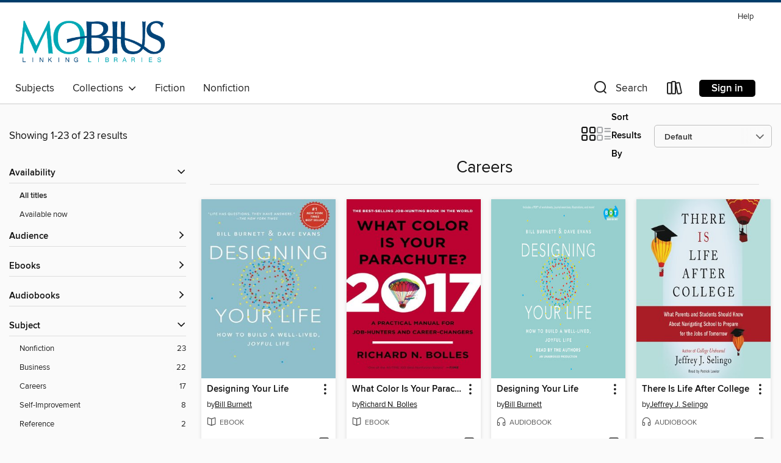

--- FILE ---
content_type: text/html; charset=utf-8
request_url: https://mobius.overdrive.com/mobius-missouristate/content/collection/119731
body_size: 44939
content:
<!DOCTYPE html>
<html lang="en" dir="ltr" class="no-js">
    <head>
        
    
        
            
        
    

    <meta name="twitter:title" property="og:title" content="MOBIUS Consortium"/>
    <meta name="twitter:description" property="og:description" content="See the &quot;Careers&quot; collection from MOBIUS Consortium."/>
    <meta name="twitter:image" property="og:image" content="https://thunder.cdn.overdrive.com/logo-resized/7874?1508421186"/>
    <meta property="og:url" content="/mobius-missouristate/content/collection/119731"/>
    <meta name="twitter:card" content="summary" />
    <meta property="og:site_name" content="MOBIUS Consortium" />
    <meta name="twitter:site" content="@OverDriveLibs" />
    <meta property="og:locale" content="en" />
    <meta name="description" content="See the &quot;Careers&quot; collection from MOBIUS Consortium." />

        <meta http-equiv="X-UA-Compatible" content="IE=edge,chrome=1">
<meta name="viewport" content="width=device-width, initial-scale=1.0 user-scalable=1">





    
        
        
            
        

        <title>Careers - MOBIUS Consortium - OverDrive</title>
    


<link rel='shortcut icon' type='image/x-icon' href='https://lightning.od-cdn.com/static/img/favicon.bb86d660d3929b5c0c65389d6a8e8aba.ico' />


    
        <meta name="twitter:title" property="og:title" content="MOBIUS Consortium"/>
        <meta name="twitter:description" property="og:description" content="Browse, borrow, and enjoy titles from the MOBIUS Consortium digital collection."/>
        <meta name="twitter:image" property="og:image" content="https://thunder.cdn.overdrive.com/logo-resized/7874?1508421186"/>
        <meta property="og:url" content="/mobius-missouristate/content/collection/119731"/>
        <meta name="twitter:card" content="summary" />
        <meta property="og:site_name" content="MOBIUS Consortium" />
        <meta name="twitter:site" content="@OverDriveLibs" />
        <meta property="og:locale" content="en" />
        
    
<!-- iOS smart app banner -->
    <meta name="apple-itunes-app" content="app-id=1076402606" />
    <!-- Google Play app banner -->
    <link rel="manifest" href="https://lightning.od-cdn.com/static/manifest.ed71e3d923d287cd1dce64ae0d3cc8b8.json">
    <meta name="google-play-app" content="app-id=com.overdrive.mobile.android.libby" />
    <!-- Windows Store app banner -->
    <meta name="msApplication-ID" content="2FA138F6.LibbybyOverDrive" />
    <meta name="msApplication-PackageFamilyName" content="2FA138F6.LibbybyOverDrive_daecb9042jmvt" />


        <link rel="stylesheet" type="text/css" href="https://lightning.od-cdn.com/static/vendor.bundle.min.5eabf64aeb625aca9acda7ccc8bb0256.css" onerror="cdnError(this)" />
        <link rel="stylesheet" type="text/css" href="https://lightning.od-cdn.com/static/app.bundle.min.4745c796acbdf898c17680b64a0334c9.css" onerror="cdnError(this)" />
        <link rel='shortcut icon' type='image/x-icon' href='https://lightning.od-cdn.com/static/img/favicon.bb86d660d3929b5c0c65389d6a8e8aba.ico' />

        
    <link rel="stylesheet" type="text/css" href="https://lightning.od-cdn.com/static/faceted-media.min.4cf2f9699e20c37ba2839a67bcf88d4d.css" />


        

<link rel="stylesheet" type="text/css" href="/assets/v3/css/45b2cd3100fbdebbdb6e3d5fa7e06ec7/colors.css?primary=%230096a7&primaryR=0&primaryG=150&primaryB=167&primaryFontColor=%23fff&secondary=%23003d6a&secondaryR=0&secondaryG=61&secondaryB=106&secondaryFontColor=%23fff&bannerIsSecondaryColor=false&defaultColor=%23222">

        <script>
    window.OverDrive = window.OverDrive || {};
    window.OverDrive.colors = {};
    window.OverDrive.colors.primary = "#0096a7";
    window.OverDrive.colors.secondary = "#003d6a";
    window.OverDrive.tenant = 202758;
    window.OverDrive.libraryName = "MOBIUS Consortium";
    window.OverDrive.advantageKey = "mobius-missouristate";
    window.OverDrive.libraryKey = "mobius-missouristate";
    window.OverDrive.accountIds = [-1,6290];
    window.OverDrive.parentAccountKey = "mobius";
    window.OverDrive.allFeatures = "";
    window.OverDrive.libraryConfigurations = {"autocomplete":{"enabled":true},"content-holds":{"enabled":true},"getACard":{"enabled":false},"backToMainCollectionLink":{"enabled":true},"promoteLibby":{"enabled":true},"switchToLibby":{"enabled":true},"disableOdAppAccess":{"enabled":true},"bannerIsSecondaryColor":{"enabled":false},"lexileScores":{"enabled":true},"atosLevels":{"enabled":true},"gradeLevels":{"enabled":true},"interestLevels":{"enabled":true},"readingHistory":{"enabled":true},"reciprocalLending":{"enabled":true},"OzoneAuthentication":{"enabled":true},"Notifications":{"enabled":true},"kindleFooter":{"enabled":true},"kindleNav":{"enabled":true},"kindleLoanFormatLimit":{"enabled":true},"kindleSearchOffer":{"enabled":true},"kindleLoanOffer":{"enabled":true},"sampleOnlyMode":{},"luckyDayMenuLink":{"enabled":false},"disableWishlist":{"enabled":false},"simplifiedNavigationBar":{"enabled":false},"geo-idc":{"enabled":false},"libby-footer-promo":{"enabled":false}};
    window.OverDrive.mediaItems = {"58290":{"reserveId":"192fbc54-09a5-46bc-ab76-5fd7fcc17c74","subjects":[{"id":"73","name":"Reference"},{"id":"111","name":"Nonfiction"}],"bisacCodes":["REF000000"],"bisac":[{"code":"REF000000","description":"Reference / General"}],"levels":[],"creators":[{"id":514632,"name":"Caryl Krannich","role":"Author","sortName":"Krannich, Caryl"},{"id":447226,"name":"Ron Krannich","role":"Author","sortName":"Krannich, Ron"}],"languages":[{"id":"en","name":"English"}],"isBundledChild":false,"ratings":{"maturityLevel":{"id":"generalcontent","name":"General content"},"naughtyScore":{"id":"GeneralContent","name":"General content"}},"constraints":{"isDisneyEulaRequired":false},"reviewCounts":{"premium":1,"publisherSupplier":0},"isAvailable":true,"isPreReleaseTitle":false,"estimatedReleaseDate":"2004-09-03T04:00:00Z","sample":{"href":"https://samples.overdrive.com/?crid=192FBC54-09A5-46BC-AB76-5FD7FCC17C74&.epub-sample.overdrive.com"},"publisher":{"id":"1169","name":"Listen & Live Audio, Inc."},"subtitle":"101 Dynamite Answers to Interview Questions","description":"Interviews don't just count--they count the most. Regardless of how well you write resumes and letters, conduct research, and network for job leads, you simply must do well in the face-to-face job interview if you are to get the job offer.  But...","availableCopies":1,"ownedCopies":1,"luckyDayAvailableCopies":0,"luckyDayOwnedCopies":0,"holdsCount":0,"isFastlane":true,"availabilityType":"normal","isRecommendableToLibrary":true,"isOwned":true,"isHoldable":true,"isAdvantageFiltered":false,"visitorEligible":false,"juvenileEligible":false,"youngAdultEligible":false,"contentAccessLevels":0,"classifications":{},"type":{"id":"audiobook","name":"Audiobook"},"covers":{"cover150Wide":{"href":"https://img1.od-cdn.com/ImageType-150/0482-1/{192FBC54-09A5-46BC-AB76-5FD7FCC17C74}IMG150.JPG","height":200,"width":150,"primaryColor":{"hex":"#E6EBEF","rgb":{"red":230,"green":235,"blue":239}},"isPlaceholderImage":false},"cover300Wide":{"href":"https://img3.od-cdn.com/ImageType-400/0482-1/{192FBC54-09A5-46BC-AB76-5FD7FCC17C74}IMG400.JPG","height":400,"width":300,"primaryColor":{"hex":"#E1E2E6","rgb":{"red":225,"green":226,"blue":230}},"isPlaceholderImage":false},"cover510Wide":{"href":"https://img2.od-cdn.com/ImageType-100/0482-1/{192FBC54-09A5-46BC-AB76-5FD7FCC17C74}IMG100.JPG","height":680,"width":510,"primaryColor":{"hex":"#E9EAEE","rgb":{"red":233,"green":234,"blue":238}},"isPlaceholderImage":false}},"id":"58290","firstCreatorName":"Caryl Krannich","firstCreatorId":514632,"firstCreatorSortName":"Krannich, Caryl","title":"Nail The Job Interview","sortTitle":"Nail The Job Interview 101 Dynamite Answers to Interview Questions","starRating":3.8,"starRatingCount":31,"edition":"Abridged","publishDateText":"2004","formats":[{"identifiers":[{"type":"ISBN","value":"9781593163020"},{"type":"8","value":"listenlive_audio#9781593163020"}],"rights":[],"fileSize":65243428,"onSaleDateUtc":"2004-09-03T04:00:00+00:00","duration":"02:15:55","hasAudioSynchronizedText":false,"isBundleParent":false,"isbn":"9781593163020","bundledContent":[],"sample":{"href":"https://samples.overdrive.com/?crid=192FBC54-09A5-46BC-AB76-5FD7FCC17C74&.epub-sample.overdrive.com"},"fulfillmentType":"bifocal","id":"audiobook-overdrive","name":"OverDrive Listen audiobook"},{"identifiers":[{"type":"ISBN","value":"9781593163020"},{"type":"8","value":"listenlive_audio#9781593163020"}],"rights":[],"fileSize":65366052,"onSaleDateUtc":"2004-09-03T04:00:00+00:00","partCount":2,"duration":"02:15:55","hasAudioSynchronizedText":false,"isBundleParent":false,"isbn":"9781593163020","bundledContent":[],"sample":{"href":"https://excerpts.cdn.overdrive.com/FormatType-425/0482-1/058290-NailTheJobInterview.mp3"},"fulfillmentType":"odm","id":"audiobook-mp3","name":"MP3 audiobook"}],"publisherAccount":{"id":"733","name":"Listen & Live Audio, Inc."}},"72784":{"reserveId":"9dcb2b7b-d81d-473e-b685-7107e2bc3daf","subjects":[{"id":"8","name":"Business"},{"id":"111","name":"Nonfiction"}],"bisacCodes":["BUS000000"],"bisac":[{"code":"BUS000000","description":"Business & Economics / General"}],"levels":[{"low":"900","high":"1200","value":"9-12","id":"reading-level","name":"Reading Level"}],"creators":[{"id":332426,"name":"Dexter Hawk","role":"Author","sortName":"Hawk, Dexter"},{"id":58848,"name":"Lloyd James","role":"Narrator","sortName":"James, Lloyd"}],"languages":[{"id":"en","name":"English"}],"imprint":{"id":"10126","name":"Blackstone Audio, Inc., and Buck 50 Productions, LLC"},"isBundledChild":false,"ratings":{"maturityLevel":{"id":"generalcontent","name":"General content"},"naughtyScore":{"id":"GeneralContent","name":"General content"}},"constraints":{"isDisneyEulaRequired":false},"reviewCounts":{"premium":0,"publisherSupplier":0},"isAvailable":true,"isPreReleaseTitle":false,"estimatedReleaseDate":"2005-06-15T04:00:00Z","sample":{"href":"https://samples.overdrive.com/?crid=9DCB2B7B-D81D-473E-B685-7107E2BC3DAF&.epub-sample.overdrive.com"},"publisher":{"id":"1760","name":"Blackstone Audio, Inc."},"subtitle":"Being Qualified Isn't Enough","description":"<p>\n<p>In today's hard economic times, often being qualified for a job simply isn't good enough. To be seriously considered for a position, you need to stand out in the mind of your future employer from the get-go. The impression you make when...","availableCopies":1,"ownedCopies":1,"luckyDayAvailableCopies":0,"luckyDayOwnedCopies":0,"holdsCount":0,"isFastlane":true,"availabilityType":"normal","isRecommendableToLibrary":true,"isOwned":true,"isHoldable":true,"isAdvantageFiltered":false,"visitorEligible":false,"juvenileEligible":false,"youngAdultEligible":false,"contentAccessLevels":0,"classifications":{},"type":{"id":"audiobook","name":"Audiobook"},"covers":{"cover150Wide":{"href":"https://img2.od-cdn.com/ImageType-150/0887-1/9DC/B2B/7B/{9DCB2B7B-D81D-473E-B685-7107E2BC3DAF}Img150.jpg","height":200,"width":150,"primaryColor":{"hex":"#FAFAFA","rgb":{"red":250,"green":250,"blue":250}},"isPlaceholderImage":false},"cover300Wide":{"href":"https://img3.od-cdn.com/ImageType-400/0887-1/9DC/B2B/7B/{9DCB2B7B-D81D-473E-B685-7107E2BC3DAF}Img400.jpg","height":400,"width":300,"primaryColor":{"hex":"#F7F7F7","rgb":{"red":247,"green":247,"blue":247}},"isPlaceholderImage":false},"cover510Wide":{"href":"https://img2.od-cdn.com/ImageType-100/0887-1/{9DCB2B7B-D81D-473E-B685-7107E2BC3DAF}Img100.jpg","height":680,"width":510,"primaryColor":{"hex":"#E0E0E0","rgb":{"red":224,"green":224,"blue":224}},"isPlaceholderImage":false}},"id":"72784","firstCreatorName":"Dexter Hawk","firstCreatorId":332426,"firstCreatorSortName":"Hawk, Dexter","title":"25 Things to Say to the Interviewer, to Get the Job You Want","sortTitle":"25 Things to Say to the Interviewer to Get the Job You Want Being Qualified Isnt Enough","starRating":2.7,"starRatingCount":1186,"edition":"Unabridged","publishDate":"2007-01-01T00:00:00Z","publishDateText":"01/01/2007","formats":[{"identifiers":[{"type":"ISBN","value":"9781481536356"},{"type":"LibraryISBN","value":"9781481536349"}],"rights":[],"fileSize":20629211,"onSaleDateUtc":"2005-06-15T04:00:00+00:00","duration":"00:42:58","hasAudioSynchronizedText":false,"isBundleParent":false,"isbn":"9781481536349","bundledContent":[],"sample":{"href":"https://samples.overdrive.com/?crid=9DCB2B7B-D81D-473E-B685-7107E2BC3DAF&.epub-sample.overdrive.com"},"fulfillmentType":"bifocal","id":"audiobook-overdrive","name":"OverDrive Listen audiobook"},{"identifiers":[{"type":"ISBN","value":"9781481536356"},{"type":"LibraryISBN","value":"9781481536349"}],"rights":[],"fileSize":20667484,"onSaleDateUtc":"2005-06-15T04:00:00+00:00","partCount":1,"duration":"00:42:58","hasAudioSynchronizedText":false,"isBundleParent":false,"isbn":"9781481536349","bundledContent":[],"sample":{"href":"https://excerpts.cdn.overdrive.com/FormatType-425/0887-1/072784-25ThingsToSayToTheInterviewerTo.mp3"},"fulfillmentType":"odm","id":"audiobook-mp3","name":"MP3 audiobook"}],"publisherAccount":{"id":"1956","name":"Blackstone Audio, Inc."}},"81650":{"reserveId":"5637e2a9-329d-4404-a067-7845a05c8624","subjects":[{"id":"8","name":"Business"},{"id":"108","name":"Careers"},{"id":"111","name":"Nonfiction"}],"bisacCodes":["BUS012000"],"bisac":[{"code":"BUS012000","description":"Business & Economics / Careers / General"}],"levels":[],"creators":[{"id":479306,"name":"Peter Veruki","role":"Author and narrator","sortName":"Veruki, Peter"},{"id":419073,"name":"Nona Pipes","role":"Narrator","sortName":"Pipes, Nona"},{"id":17822,"name":"Ken Kliban","role":"Narrator","sortName":"Kliban, Ken"}],"languages":[{"id":"en","name":"English"}],"isBundledChild":false,"ratings":{"maturityLevel":{"id":"generalcontent","name":"General content"},"naughtyScore":{"id":"GeneralContent","name":"General content"}},"constraints":{"isDisneyEulaRequired":false},"reviewCounts":{"premium":0,"publisherSupplier":0},"isAvailable":true,"isPreReleaseTitle":false,"estimatedReleaseDate":"1999-10-01T04:00:00Z","sample":{"href":"https://samples.overdrive.com/?crid=5637E2A9-329D-4404-A067-7845A05C8624&.epub-sample.overdrive.com"},"publisher":{"id":"1169","name":"Listen & Live Audio, Inc."},"subtitle":"...And the Answers That Will Get You Hired!","description":"Why do you want this job?  Why should I hire you?  Why do you want to leave your current job? Do you have convincing answers ready for these important questions?  Landing a good job is a competitive process and often the final decision is based...","availableCopies":1,"ownedCopies":1,"luckyDayAvailableCopies":0,"luckyDayOwnedCopies":0,"holdsCount":0,"isFastlane":true,"availabilityType":"normal","isRecommendableToLibrary":true,"isOwned":true,"isHoldable":true,"isAdvantageFiltered":false,"visitorEligible":false,"juvenileEligible":false,"youngAdultEligible":false,"contentAccessLevels":0,"classifications":{},"type":{"id":"audiobook","name":"Audiobook"},"covers":{"cover150Wide":{"href":"https://img1.od-cdn.com/ImageType-150/0482-1/{5637E2A9-329D-4404-A067-7845A05C8624}IMG150.JPG","height":200,"width":150,"primaryColor":{"hex":"#FBFBFB","rgb":{"red":251,"green":251,"blue":251}},"isPlaceholderImage":false},"cover300Wide":{"href":"https://img1.od-cdn.com/ImageType-400/0482-1/{5637E2A9-329D-4404-A067-7845A05C8624}IMG400.JPG","height":400,"width":300,"primaryColor":{"hex":"#FBFBFB","rgb":{"red":251,"green":251,"blue":251}},"isPlaceholderImage":false},"cover510Wide":{"href":"https://img2.od-cdn.com/ImageType-100/0482-1/{5637E2A9-329D-4404-A067-7845A05C8624}IMG100.JPG","height":680,"width":510,"primaryColor":{"hex":"#FBFBFB","rgb":{"red":251,"green":251,"blue":251}},"isPlaceholderImage":false}},"id":"81650","firstCreatorName":"Peter Veruki","firstCreatorId":479306,"firstCreatorSortName":"Veruki, Peter","title":"The 250 Job Interview Questions You'll Most Likely Be Asked...","sortTitle":"250 Job Interview Questions Youll Most Likely Be Asked And the Answers That Will Get You Hired","starRating":3.3,"starRatingCount":117,"edition":"Abridged","publishDateText":"1999","formats":[{"identifiers":[{"type":"ISBN","value":"9781593163341"},{"type":"8","value":"listenlive_audio#9781593163341"}],"rights":[],"fileSize":117213725,"onSaleDateUtc":"1999-10-01T04:00:00+00:00","duration":"04:04:11","hasAudioSynchronizedText":false,"isBundleParent":false,"isbn":"9781593163341","bundledContent":[],"sample":{"href":"https://samples.overdrive.com/?crid=5637E2A9-329D-4404-A067-7845A05C8624&.epub-sample.overdrive.com"},"fulfillmentType":"bifocal","id":"audiobook-overdrive","name":"OverDrive Listen audiobook"},{"identifiers":[{"type":"ISBN","value":"9781593163341"},{"type":"8","value":"listenlive_audio#9781593163341"}],"rights":[],"fileSize":117435420,"onSaleDateUtc":"1999-10-01T04:00:00+00:00","partCount":4,"duration":"04:04:11","hasAudioSynchronizedText":false,"isBundleParent":false,"isbn":"9781593163341","bundledContent":[],"sample":{"href":"https://excerpts.cdn.overdrive.com/FormatType-425/0482-1/081650-The250JobInterviewQuestionsYoull.mp3"},"fulfillmentType":"odm","id":"audiobook-mp3","name":"MP3 audiobook"}],"publisherAccount":{"id":"733","name":"Listen & Live Audio, Inc."}},"121935":{"reserveId":"91dd5312-5dbc-4f65-a74d-a46f0843e8e2","subjects":[{"id":"8","name":"Business"},{"id":"111","name":"Nonfiction"}],"bisacCodes":["BUS000000"],"bisac":[{"code":"BUS000000","description":"Business & Economics / General"}],"levels":[],"creators":[{"id":137785,"name":"David R. Portney","role":"Author","sortName":"Portney, David R."},{"id":137785,"name":"David R. Portney","role":"Narrator","sortName":"Portney, David R."}],"languages":[{"id":"en","name":"English"}],"isBundledChild":false,"ratings":{"maturityLevel":{"id":"generalcontent","name":"General content"},"naughtyScore":{"id":"GeneralContent","name":"General content"}},"constraints":{"isDisneyEulaRequired":false},"reviewCounts":{"premium":0,"publisherSupplier":0},"isAvailable":true,"isPreReleaseTitle":false,"estimatedReleaseDate":"2007-01-01T05:00:00Z","sample":{"href":"https://samples.overdrive.com/?crid=91DD5312-5DBC-4F65-A74D-A46F0843E8E2&.epub-sample.overdrive.com"},"publisher":{"id":"1169","name":"Listen & Live Audio, Inc."},"description":"<P>In David Portney's workshops he teaches you how to handle the toughest job interview questions you'll ever get.\r\n","availableCopies":1,"ownedCopies":1,"luckyDayAvailableCopies":0,"luckyDayOwnedCopies":0,"holdsCount":0,"isFastlane":true,"availabilityType":"normal","isRecommendableToLibrary":true,"isOwned":true,"isHoldable":true,"isAdvantageFiltered":false,"visitorEligible":false,"juvenileEligible":false,"youngAdultEligible":false,"contentAccessLevels":0,"classifications":{},"type":{"id":"audiobook","name":"Audiobook"},"covers":{"cover150Wide":{"href":"https://img1.od-cdn.com/ImageType-150/0482-1/{91DD5312-5DBC-4F65-A74D-A46F0843E8E2}IMG150.JPG","height":200,"width":150,"primaryColor":{"hex":"#A9B7C0","rgb":{"red":169,"green":183,"blue":192}},"isPlaceholderImage":false},"cover300Wide":{"href":"https://img3.od-cdn.com/ImageType-400/0482-1/{91DD5312-5DBC-4F65-A74D-A46F0843E8E2}IMG400.JPG","height":400,"width":300,"primaryColor":{"hex":"#A5B8BF","rgb":{"red":165,"green":184,"blue":191}},"isPlaceholderImage":false},"cover510Wide":{"href":"https://img2.od-cdn.com/ImageType-100/0482-1/{91DD5312-5DBC-4F65-A74D-A46F0843E8E2}IMG100.JPG","height":680,"width":510,"primaryColor":{"hex":"#A5B8BF","rgb":{"red":165,"green":184,"blue":191}},"isPlaceholderImage":false}},"id":"121935","firstCreatorName":"David R. Portney","firstCreatorId":137785,"firstCreatorSortName":"Portney, David R.","title":"How to Handle the Toughest Job Interview Questions You'll Ever Get","sortTitle":"How to Handle the Toughest Job Interview Questions Youll Ever Get","starRating":3.3,"starRatingCount":27,"edition":"Unabridged","publishDate":"2007-01-01T00:00:00Z","publishDateText":"1/1/2007","formats":[{"identifiers":[{"type":"ISBN","value":"9781593161569"},{"type":"8","value":"listenlive_audio#9781593161569"}],"rights":[],"fileSize":36164963,"onSaleDateUtc":"2007-01-01T05:00:00+00:00","duration":"01:15:20","hasAudioSynchronizedText":false,"isBundleParent":false,"isbn":"9781593161569","bundledContent":[],"sample":{"href":"https://samples.overdrive.com/?crid=91DD5312-5DBC-4F65-A74D-A46F0843E8E2&.epub-sample.overdrive.com"},"fulfillmentType":"bifocal","id":"audiobook-overdrive","name":"OverDrive Listen audiobook"},{"identifiers":[{"type":"ISBN","value":"9781593161569"},{"type":"8","value":"listenlive_audio#9781593161569"}],"rights":[],"fileSize":36190948,"onSaleDateUtc":"2007-01-01T05:00:00+00:00","partCount":1,"duration":"01:15:20","hasAudioSynchronizedText":false,"isBundleParent":false,"isbn":"9781593161569","bundledContent":[],"sample":{"href":"https://excerpts.cdn.overdrive.com/FormatType-425/0482-1/121935-HowToHandleTheToughestJob.mp3"},"fulfillmentType":"odm","id":"audiobook-mp3","name":"MP3 audiobook"}],"publisherAccount":{"id":"733","name":"Listen & Live Audio, Inc."}},"131333":{"reserveId":"fd683eaa-9771-467f-9921-8e0085074fe2","subjects":[{"id":"8","name":"Business"},{"id":"108","name":"Careers"},{"id":"111","name":"Nonfiction"}],"bisacCodes":["BUS037020"],"bisac":[{"code":"BUS037020","description":"Business & Economics / Careers / Job Hunting"}],"levels":[],"creators":[{"id":324641,"name":"Ron Fry","role":"Author","sortName":"Fry, Ron"},{"id":324641,"name":"Ron Fry","role":"Narrator","sortName":"Fry, Ron"}],"languages":[{"id":"en","name":"English"}],"imprint":{"id":"129088","name":"HighBridge Audio"},"isBundledChild":false,"ratings":{"maturityLevel":{"id":"generalcontent","name":"General content"},"naughtyScore":{"id":"GeneralContent","name":"General content"}},"constraints":{"isDisneyEulaRequired":false},"reviewCounts":{"premium":1,"publisherSupplier":0},"awards":[{"id":18,"description":"Audie Award","source":"Audio Publishers Association"}],"isAvailable":true,"isPreReleaseTitle":false,"estimatedReleaseDate":"2002-10-22T04:00:00Z","sample":{"href":"https://samples.overdrive.com/?crid=FD683EAA-9771-467F-9921-8E0085074FE2&.epub-sample.overdrive.com"},"publisher":{"id":"126808","name":"HighBridge"},"description":"This bestselling guide identifies the all-time toughest interview questions-and provides proven responses that can turn a sweaty-palmed experience into a successful encounter.","availableCopies":1,"ownedCopies":1,"luckyDayAvailableCopies":0,"luckyDayOwnedCopies":0,"holdsCount":0,"isFastlane":true,"availabilityType":"normal","isRecommendableToLibrary":true,"isOwned":true,"isHoldable":true,"isAdvantageFiltered":false,"visitorEligible":false,"juvenileEligible":false,"youngAdultEligible":false,"contentAccessLevels":0,"classifications":{},"type":{"id":"audiobook","name":"Audiobook"},"covers":{"cover150Wide":{"href":"https://img1.od-cdn.com/ImageType-150/1294-1/FD6/83E/AA/{FD683EAA-9771-467F-9921-8E0085074FE2}Img150.jpg","height":200,"width":150,"primaryColor":{"hex":"#C42529","rgb":{"red":196,"green":37,"blue":41}},"isPlaceholderImage":false},"cover300Wide":{"href":"https://img2.od-cdn.com/ImageType-400/1294-1/FD6/83E/AA/{FD683EAA-9771-467F-9921-8E0085074FE2}Img400.jpg","height":400,"width":300,"primaryColor":{"hex":"#BC2627","rgb":{"red":188,"green":38,"blue":39}},"isPlaceholderImage":false},"cover510Wide":{"href":"https://img2.od-cdn.com/ImageType-100/1294-1/{FD683EAA-9771-467F-9921-8E0085074FE2}Img100.jpg","height":680,"width":510,"primaryColor":{"hex":"#C02A2B","rgb":{"red":192,"green":42,"blue":43}},"isPlaceholderImage":false}},"id":"131333","firstCreatorName":"Ron Fry","firstCreatorId":324641,"firstCreatorSortName":"Fry, Ron","title":"101 Great Answers to the Toughest Interview Questions","sortTitle":"101 Great Answers to the Toughest Interview Questions","starRating":3.4,"starRatingCount":89,"edition":"Abridged","publishDate":"2002-10-22T00:00:00Z","publishDateText":"10/22/2002","formats":[{"identifiers":[{"type":"ISBN","value":"9781598872170"},{"type":"8","value":"highbridge_audio#9781598872170"}],"rights":[],"fileSize":85865533,"onSaleDateUtc":"2002-10-22T04:00:00+00:00","duration":"02:58:53","hasAudioSynchronizedText":false,"isBundleParent":false,"isbn":"9781598872170","bundledContent":[],"sample":{"href":"https://samples.overdrive.com/?crid=FD683EAA-9771-467F-9921-8E0085074FE2&.epub-sample.overdrive.com"},"fulfillmentType":"bifocal","id":"audiobook-overdrive","name":"OverDrive Listen audiobook"},{"identifiers":[{"type":"ISBN","value":"9781598872170"},{"type":"8","value":"highbridge_audio#9781598872170"}],"rights":[],"fileSize":86054460,"onSaleDateUtc":"2002-10-22T04:00:00+00:00","partCount":4,"duration":"02:58:53","hasAudioSynchronizedText":false,"isBundleParent":false,"isbn":"9781598872170","bundledContent":[],"sample":{"href":"https://excerpts.cdn.overdrive.com/FormatType-425/1294-1/131333-101GreatAnswersToTheToughest.mp3"},"fulfillmentType":"odm","id":"audiobook-mp3","name":"MP3 audiobook"}],"publisherAccount":{"id":"3019","name":"HighBridge Company"}},"143789":{"reserveId":"ef15ba48-af39-4566-ae44-afc879fa0ef1","subjects":[{"id":"8","name":"Business"},{"id":"108","name":"Careers"},{"id":"111","name":"Nonfiction"}],"bisacCodes":["BUS000000","BUS012000","BUS037020"],"bisac":[{"code":"BUS000000","description":"Business & Economics / General"},{"code":"BUS012000","description":"Business & Economics / Careers / General"},{"code":"BUS037020","description":"Business & Economics / Careers / Job Hunting"}],"levels":[],"creators":[{"id":157015,"name":"Jeffrey G. Allen","role":"Author","sortName":"Allen, Jeffrey G."},{"id":157015,"name":"Jeffrey G. Allen","role":"Narrator","sortName":"Allen, Jeffrey G."}],"languages":[{"id":"en","name":"English"}],"isBundledChild":false,"ratings":{"maturityLevel":{"id":"generalcontent","name":"General content"},"naughtyScore":{"id":"GeneralContent","name":"General content"}},"constraints":{"isDisneyEulaRequired":false},"reviewCounts":{"premium":0,"publisherSupplier":0},"isAvailable":true,"isPreReleaseTitle":false,"estimatedReleaseDate":"1985-10-31T05:00:00Z","sample":{"href":"https://samples.overdrive.com/?crid=EF15BA48-AF39-4566-AE44-AFC879FA0EF1&.epub-sample.overdrive.com"},"publisher":{"id":"36805","name":"Simon & Schuster Audio"},"description":"\"Every so often, something comes along that not only tell it like it is, but shows you what to do about it.\" <BR> <BR> &#8212; Carol L. Rhodes, President American Employment Association <BR> GETTING HIRED &#8212; <BR> IT'S EASIER THAN YOU THINK...","availableCopies":1,"ownedCopies":1,"luckyDayAvailableCopies":0,"luckyDayOwnedCopies":0,"holdsCount":0,"isFastlane":true,"availabilityType":"normal","isRecommendableToLibrary":true,"isOwned":true,"isHoldable":true,"isAdvantageFiltered":false,"visitorEligible":false,"juvenileEligible":false,"youngAdultEligible":false,"contentAccessLevels":0,"classifications":{},"type":{"id":"audiobook","name":"Audiobook"},"covers":{"cover150Wide":{"href":"https://img3.od-cdn.com/ImageType-150/5054-1/EF1/5BA/48/{EF15BA48-AF39-4566-AE44-AFC879FA0EF1}Img150.jpg","height":200,"width":150,"primaryColor":{"hex":"#09111E","rgb":{"red":9,"green":17,"blue":30}},"isPlaceholderImage":false},"cover300Wide":{"href":"https://img1.od-cdn.com/ImageType-400/5054-1/EF1/5BA/48/{EF15BA48-AF39-4566-AE44-AFC879FA0EF1}Img400.jpg","height":400,"width":300,"primaryColor":{"hex":"#0A121D","rgb":{"red":10,"green":18,"blue":29}},"isPlaceholderImage":false},"cover510Wide":{"href":"https://img1.od-cdn.com/ImageType-100/5054-1/{EF15BA48-AF39-4566-AE44-AFC879FA0EF1}Img100.jpg","height":680,"width":510,"primaryColor":{"hex":"#070F1C","rgb":{"red":7,"green":15,"blue":28}},"isPlaceholderImage":false}},"id":"143789","firstCreatorName":"Jeffrey G. Allen","firstCreatorId":157015,"firstCreatorSortName":"Allen, Jeffrey G.","title":"How to Turn an Interview Into a Job","sortTitle":"How to Turn an Interview Into a Job","starRating":2.6,"starRatingCount":5,"edition":"Abridged","publishDate":"1985-10-31T00:00:00Z","publishDateText":"10/31/1985","formats":[{"identifiers":[{"type":"ISBN","value":"9780743548557"}],"rights":[],"fileSize":22941779,"onSaleDateUtc":"1985-10-31T05:00:00+00:00","duration":"00:47:47","hasAudioSynchronizedText":false,"isBundleParent":false,"isbn":"9780743548557","bundledContent":[],"sample":{"href":"https://samples.overdrive.com/?crid=EF15BA48-AF39-4566-AE44-AFC879FA0EF1&.epub-sample.overdrive.com"},"fulfillmentType":"bifocal","id":"audiobook-overdrive","name":"OverDrive Listen audiobook"},{"identifiers":[{"type":"ISBN","value":"9780743548557"}],"rights":[],"fileSize":23056723,"onSaleDateUtc":"1985-10-31T05:00:00+00:00","partCount":2,"duration":"00:47:47","hasAudioSynchronizedText":false,"isBundleParent":false,"isbn":"9780743548557","bundledContent":[],"sample":{"href":"https://excerpts.cdn.overdrive.com/FormatType-425/0439-1/143789-HowToTurnAnInterviewIntoAJob.mp3"},"fulfillmentType":"odm","id":"audiobook-mp3","name":"MP3 audiobook"}],"publisherAccount":{"id":"18052","name":"Simon & Schuster - Audiobooks"}},"151132":{"reserveId":"bea8d46c-2c9f-42be-b09c-578ee5a2fd10","subjects":[{"id":"8","name":"Business"},{"id":"81","name":"Self-Improvement"},{"id":"108","name":"Careers"},{"id":"111","name":"Nonfiction"}],"bisacCodes":["BUS012000"],"bisac":[{"code":"BUS012000","description":"Business & Economics / Careers / General"}],"levels":[],"creators":[{"id":16737,"name":"Susan Leahy, M.A. ABS","role":"Author and narrator","sortName":"Leahy, M.A. ABS, Susan"}],"languages":[{"id":"en","name":"English"}],"isBundledChild":false,"ratings":{"maturityLevel":{"id":"generalcontent","name":"General content"},"naughtyScore":{"id":"GeneralContent","name":"General content"}},"constraints":{"isDisneyEulaRequired":false},"reviewCounts":{"premium":1,"publisherSupplier":1},"isAvailable":true,"isPreReleaseTitle":false,"estimatedReleaseDate":"2007-12-07T05:00:00Z","sample":{"href":"https://samples.overdrive.com/?crid=BEA8D46C-2C9F-42BE-B09C-578EE5A2FD10&.epub-sample.overdrive.com"},"publisher":{"id":"1982","name":"The Freeway Guides"},"subtitle":"Prepare and Get Hired!","series":"The Freeway Guides","description":"<p>This Freeway Guide is a must have for anyone heading into a job interview. In just minutes you will learn 17 practical and easy to apply tips that will get you the job you want. This dynamic and fun audio program takes the fear out of the...","availableCopies":1,"ownedCopies":1,"luckyDayAvailableCopies":0,"luckyDayOwnedCopies":0,"holdsCount":0,"isFastlane":true,"availabilityType":"normal","isRecommendableToLibrary":true,"isOwned":true,"isHoldable":true,"isAdvantageFiltered":false,"visitorEligible":false,"juvenileEligible":false,"youngAdultEligible":false,"contentAccessLevels":0,"classifications":{},"type":{"id":"audiobook","name":"Audiobook"},"covers":{"cover150Wide":{"href":"https://img2.od-cdn.com/ImageType-150/1380-1/BEA/8D4/6C/{BEA8D46C-2C9F-42BE-B09C-578EE5A2FD10}Img150.jpg","height":200,"width":150,"primaryColor":{"hex":"#F2D809","rgb":{"red":242,"green":216,"blue":9}},"isPlaceholderImage":false},"cover300Wide":{"href":"https://img3.od-cdn.com/ImageType-400/1380-1/BEA/8D4/6C/{BEA8D46C-2C9F-42BE-B09C-578EE5A2FD10}Img400.jpg","height":400,"width":300,"primaryColor":{"hex":"#F3D60E","rgb":{"red":243,"green":214,"blue":14}},"isPlaceholderImage":false},"cover510Wide":{"href":"https://img3.od-cdn.com/ImageType-100/1380-1/{BEA8D46C-2C9F-42BE-B09C-578EE5A2FD10}Img100.jpg","height":680,"width":510,"primaryColor":{"hex":"#F5D50E","rgb":{"red":245,"green":213,"blue":14}},"isPlaceholderImage":false}},"id":"151132","firstCreatorName":"Susan Leahy, M.A. ABS","firstCreatorId":16737,"firstCreatorSortName":"Leahy, M.A. ABS, Susan","title":"Nailing the Job Interview","sortTitle":"Nailing the Job Interview Prepare and Get Hired","starRating":3.2,"starRatingCount":244,"edition":"Unabridged","publishDate":"2008-01-01T00:00:00Z","publishDateText":"1/1/2008","formats":[{"identifiers":[],"rights":[],"fileSize":38305332,"onSaleDateUtc":"2007-12-07T05:00:00+00:00","duration":"01:19:48","hasAudioSynchronizedText":false,"isBundleParent":false,"bundledContent":[],"sample":{"href":"https://samples.overdrive.com/?crid=BEA8D46C-2C9F-42BE-B09C-578EE5A2FD10&.epub-sample.overdrive.com"},"fulfillmentType":"bifocal","id":"audiobook-overdrive","name":"OverDrive Listen audiobook"},{"identifiers":[],"rights":[],"fileSize":38361780,"onSaleDateUtc":"2007-12-07T05:00:00+00:00","partCount":1,"duration":"01:19:48","hasAudioSynchronizedText":false,"isBundleParent":false,"bundledContent":[],"sample":{"href":"https://excerpts.cdn.overdrive.com/FormatType-425/1380-1/151132-NailingTheJobInterview.mp3"},"fulfillmentType":"odm","id":"audiobook-mp3","name":"MP3 audiobook"}],"publisherAccount":{"id":"3162","name":"The Freeway Guides"},"detailedSeries":{"seriesId":1363710,"seriesName":"The Freeway Guides","rank":1}},"151136":{"reserveId":"ecc1b6b5-a10c-4842-a8eb-e365883213ac","subjects":[{"id":"8","name":"Business"},{"id":"81","name":"Self-Improvement"},{"id":"108","name":"Careers"},{"id":"111","name":"Nonfiction"}],"bisacCodes":["BUS012000"],"bisac":[{"code":"BUS012000","description":"Business & Economics / Careers / General"}],"levels":[],"creators":[{"id":16737,"name":"Susan Leahy, M.A. ABS","role":"Author and narrator","sortName":"Leahy, M.A. ABS, Susan"}],"languages":[{"id":"en","name":"English"}],"isBundledChild":false,"ratings":{"maturityLevel":{"id":"generalcontent","name":"General content"},"naughtyScore":{"id":"GeneralContent","name":"General content"}},"constraints":{"isDisneyEulaRequired":false},"reviewCounts":{"premium":0,"publisherSupplier":1},"isAvailable":true,"isPreReleaseTitle":false,"estimatedReleaseDate":"2007-12-07T05:00:00Z","sample":{"href":"https://samples.overdrive.com/?crid=ECC1B6B5-A10C-4842-A8EB-E365883213AC&.epub-sample.overdrive.com"},"publisher":{"id":"1982","name":"The Freeway Guides"},"subtitle":"Secrets for Painless Presentations!","series":"The Freeway Guides","description":"<p>Do you, like most people, hate the idea of public speaking? Would you like to be more confident when you speak? Well now you can! In just minutes this dynamic and fun audio course will fuel your confidence and arm you with proven techniques to...","availableCopies":1,"ownedCopies":1,"luckyDayAvailableCopies":0,"luckyDayOwnedCopies":0,"holdsCount":0,"isFastlane":true,"availabilityType":"normal","isRecommendableToLibrary":true,"isOwned":true,"isHoldable":true,"isAdvantageFiltered":false,"visitorEligible":false,"juvenileEligible":false,"youngAdultEligible":false,"contentAccessLevels":0,"classifications":{},"type":{"id":"audiobook","name":"Audiobook"},"covers":{"cover150Wide":{"href":"https://img2.od-cdn.com/ImageType-150/1380-1/ECC/1B6/B5/{ECC1B6B5-A10C-4842-A8EB-E365883213AC}Img150.jpg","height":200,"width":150,"primaryColor":{"hex":"#F2D606","rgb":{"red":242,"green":214,"blue":6}},"isPlaceholderImage":false},"cover300Wide":{"href":"https://img1.od-cdn.com/ImageType-400/1380-1/ECC/1B6/B5/{ECC1B6B5-A10C-4842-A8EB-E365883213AC}Img400.jpg","height":400,"width":300,"primaryColor":{"hex":"#F3D618","rgb":{"red":243,"green":214,"blue":24}},"isPlaceholderImage":false},"cover510Wide":{"href":"https://img1.od-cdn.com/ImageType-100/1380-1/{ECC1B6B5-A10C-4842-A8EB-E365883213AC}Img100.jpg","height":680,"width":510,"primaryColor":{"hex":"#F1D81C","rgb":{"red":241,"green":216,"blue":28}},"isPlaceholderImage":false}},"id":"151136","firstCreatorName":"Susan Leahy, M.A. ABS","firstCreatorId":16737,"firstCreatorSortName":"Leahy, M.A. ABS, Susan","title":"Confident Public Speaking","sortTitle":"Confident Public Speaking Secrets for Painless Presentations","starRating":3.6,"starRatingCount":231,"edition":"Unabridged","publishDate":"2008-01-01T00:00:00Z","publishDateText":"1/1/2008","formats":[{"identifiers":[],"rights":[],"fileSize":38333753,"onSaleDateUtc":"2007-12-07T05:00:00+00:00","duration":"01:19:51","hasAudioSynchronizedText":false,"isBundleParent":false,"bundledContent":[],"sample":{"href":"https://samples.overdrive.com/?crid=ECC1B6B5-A10C-4842-A8EB-E365883213AC&.epub-sample.overdrive.com"},"fulfillmentType":"bifocal","id":"audiobook-overdrive","name":"OverDrive Listen audiobook"},{"identifiers":[],"rights":[],"fileSize":38390200,"onSaleDateUtc":"2007-12-07T05:00:00+00:00","partCount":1,"duration":"01:19:51","hasAudioSynchronizedText":false,"isBundleParent":false,"bundledContent":[],"sample":{"href":"https://excerpts.cdn.overdrive.com/FormatType-425/1380-1/151136-ConfidentPublicSpeaking.mp3"},"fulfillmentType":"odm","id":"audiobook-mp3","name":"MP3 audiobook"}],"publisherAccount":{"id":"3162","name":"The Freeway Guides"},"detailedSeries":{"seriesId":1363710,"seriesName":"The Freeway Guides","rank":5}},"195201":{"reserveId":"c19d75d6-8172-4b76-a5c4-dccb8f7d8490","subjects":[{"id":"8","name":"Business"},{"id":"81","name":"Self-Improvement"},{"id":"108","name":"Careers"},{"id":"111","name":"Nonfiction"}],"bisacCodes":["BUS012000"],"bisac":[{"code":"BUS012000","description":"Business & Economics / Careers / General"}],"levels":[],"creators":[{"id":61915,"name":"William Stanek","role":"Author","sortName":"Stanek, William"},{"id":366535,"name":"Ron Knowles","role":"Narrator","sortName":"Knowles, Ron"},{"id":601518,"name":"&#169; William Stanek 2006","role":"Copyright holder","sortName":"&#169; William Stanek 2006"},{"id":399578,"name":"(P) 2006 Reagent Press, LLC. All Rights Reserved.","role":"Copyright holder","sortName":"(P) 2006 Reagent Press, LLC. All Rights Reserved."}],"languages":[{"id":"en","name":"English"}],"imprint":{"id":"5070","name":"RP Audio"},"isBundledChild":false,"ratings":{"maturityLevel":{"id":"generalcontent","name":"General content"},"naughtyScore":{"id":"GeneralContent","name":"General content"}},"constraints":{"isDisneyEulaRequired":false},"reviewCounts":{"premium":0,"publisherSupplier":0},"isAvailable":true,"isPreReleaseTitle":false,"estimatedReleaseDate":"2008-09-16T04:00:00Z","sample":{"href":"https://samples.overdrive.com/?crid=C19D75D6-8172-4B76-A5C4-DCCB8F7D8490&.epub-sample.overdrive.com"},"publisher":{"id":"2257","name":"Reagent Press"},"description":"<p>International best-selling author William Stanek helps you get the edge you need. Whether we like it or not, writing is a part of our every day lives and to get by you need an edge. Enter <i>Effective Writing for Business, College & Life</i>:...","availableCopies":1,"ownedCopies":1,"luckyDayAvailableCopies":0,"luckyDayOwnedCopies":0,"holdsCount":0,"isFastlane":true,"availabilityType":"normal","isRecommendableToLibrary":true,"isOwned":true,"isHoldable":true,"isAdvantageFiltered":false,"visitorEligible":false,"juvenileEligible":false,"youngAdultEligible":false,"contentAccessLevels":0,"classifications":{},"type":{"id":"audiobook","name":"Audiobook"},"covers":{"cover150Wide":{"href":"https://img2.od-cdn.com/ImageType-150/1555-1/C19/D75/D6/{C19D75D6-8172-4B76-A5C4-DCCB8F7D8490}Img150.jpg","height":200,"width":150,"primaryColor":{"hex":"#EF3E34","rgb":{"red":239,"green":62,"blue":52}},"isPlaceholderImage":false},"cover300Wide":{"href":"https://img1.od-cdn.com/ImageType-400/1555-1/C19/D75/D6/{C19D75D6-8172-4B76-A5C4-DCCB8F7D8490}Img400.jpg","height":400,"width":300,"primaryColor":{"hex":"#EF3E34","rgb":{"red":239,"green":62,"blue":52}},"isPlaceholderImage":false},"cover510Wide":{"href":"https://img2.od-cdn.com/ImageType-100/1555-1/{C19D75D6-8172-4B76-A5C4-DCCB8F7D8490}Img100.jpg","height":680,"width":510,"primaryColor":{"hex":"#EF3E34","rgb":{"red":239,"green":62,"blue":52}},"isPlaceholderImage":false}},"id":"195201","firstCreatorName":"William Stanek","firstCreatorId":61915,"firstCreatorSortName":"Stanek, William","title":"Effective Writing for Business, College, and Life","sortTitle":"Effective Writing for Business College and Life","starRating":3.1,"starRatingCount":58,"edition":"Unabridged","publishDate":"2006-08-16T00:00:00Z","publishDateText":"8/16/2006","formats":[{"identifiers":[{"type":"ISBN","value":"1575453207"}],"rights":[],"fileSize":78209775,"onSaleDateUtc":"2008-09-16T04:00:00+00:00","duration":"02:42:56","hasAudioSynchronizedText":false,"isBundleParent":false,"isbn":"1575453207","bundledContent":[],"sample":{"href":"https://samples.overdrive.com/?crid=C19D75D6-8172-4B76-A5C4-DCCB8F7D8490&.epub-sample.overdrive.com"},"fulfillmentType":"bifocal","id":"audiobook-overdrive","name":"OverDrive Listen audiobook"},{"identifiers":[{"type":"ISBN","value":"1575453207"}],"rights":[],"fileSize":78367856,"onSaleDateUtc":"2008-09-16T04:00:00+00:00","partCount":3,"duration":"02:42:56","hasAudioSynchronizedText":false,"isBundleParent":false,"isbn":"1575453207","bundledContent":[],"sample":{"href":"https://excerpts.cdn.overdrive.com/FormatType-425/1555-1/195201-EffectiveWritingForBusiness.mp3"},"fulfillmentType":"odm","id":"audiobook-mp3","name":"MP3 audiobook"}],"publisherAccount":{"id":"3764","name":"Big Blue Sky Press - RP Media"}},"246448":{"reserveId":"0a11ce0c-75f5-4ae4-b765-bfcb1b3ae5e6","subjects":[{"id":"8","name":"Business"},{"id":"108","name":"Careers"},{"id":"111","name":"Nonfiction"}],"bisacCodes":["BUS012000"],"bisac":[{"code":"BUS012000","description":"Business & Economics / Careers / General"}],"levels":[],"creators":[{"id":479306,"name":"Peter Veruki","role":"Author","sortName":"Veruki, Peter"}],"languages":[{"id":"en","name":"English"}],"imprint":{"id":"100776","name":"Adams Media"},"isBundledChild":false,"ratings":{"maturityLevel":{"id":"generalcontent","name":"General content"},"naughtyScore":{"id":"GeneralContent","name":"General content"}},"constraints":{"isDisneyEulaRequired":false},"reviewCounts":{"premium":0,"publisherSupplier":0},"isAvailable":true,"isPreReleaseTitle":false,"estimatedReleaseDate":"2009-05-29T04:00:00Z","sample":{"href":"https://samples.overdrive.com/?crid=0A11CE0C-75F5-4AE4-B765-BFCB1B3AE5E6&.epub-sample.overdrive.com"},"publisher":{"id":"142143","name":"F+W Media"},"subtitle":"You'll Most Likely Be Asked...And The Answers That Will Get You Hired!","description":"<p>Why do you want this job? Why should I hire You? Why do you want to leave your current job? Do you have convincing answers ready for these important questions? Landing a good job is a competitive process and often the final decision is based...","availableCopies":1,"ownedCopies":1,"luckyDayAvailableCopies":0,"luckyDayOwnedCopies":0,"holdsCount":0,"isFastlane":true,"availabilityType":"normal","isRecommendableToLibrary":true,"isOwned":true,"isHoldable":true,"isAdvantageFiltered":false,"visitorEligible":false,"juvenileEligible":false,"youngAdultEligible":false,"contentAccessLevels":0,"classifications":{},"type":{"id":"ebook","name":"eBook"},"covers":{"cover150Wide":{"href":"https://img3.od-cdn.com/ImageType-150/1705-1/0A1/1CE/0C/{0A11CE0C-75F5-4AE4-B765-BFCB1B3AE5E6}Img150.jpg","height":200,"width":150,"primaryColor":{"hex":"#3E459D","rgb":{"red":62,"green":69,"blue":157}},"isPlaceholderImage":false},"cover300Wide":{"href":"https://img2.od-cdn.com/ImageType-400/1705-1/0A1/1CE/0C/{0A11CE0C-75F5-4AE4-B765-BFCB1B3AE5E6}Img400.jpg","height":400,"width":300,"primaryColor":{"hex":"#4043A0","rgb":{"red":64,"green":67,"blue":160}},"isPlaceholderImage":false},"cover510Wide":{"href":"https://img3.od-cdn.com/ImageType-100/1705-1/{0A11CE0C-75F5-4AE4-B765-BFCB1B3AE5E6}Img100.jpg","height":680,"width":510,"primaryColor":{"hex":"#3E459F","rgb":{"red":62,"green":69,"blue":159}},"isPlaceholderImage":false}},"id":"246448","firstCreatorName":"Peter Veruki","firstCreatorId":479306,"firstCreatorSortName":"Veruki, Peter","title":"The 250 Job Interview Questions","sortTitle":"250 Job Interview Questions Youll Most Likely Be AskedAnd The Answers That Will Get You Hired","starRating":3.4,"starRatingCount":58,"edition":"4","publishDate":"1999-02-01T00:00:00Z","publishDateText":"02/01/1999","formats":[{"identifiers":[{"type":"ASIN","value":"B003YL4AHQ"}],"rights":[],"onSaleDateUtc":"2009-05-29T04:00:00+00:00","hasAudioSynchronizedText":false,"isBundleParent":false,"bundledContent":[],"fulfillmentType":"kindle","id":"ebook-kindle","name":"Kindle Book"},{"identifiers":[{"type":"ISBN","value":"9781440501876"}],"rights":[],"onSaleDateUtc":"2009-05-29T04:00:00+00:00","hasAudioSynchronizedText":false,"isBundleParent":false,"isbn":"9781440501876","bundledContent":[],"sample":{"href":"https://samples.overdrive.com/?crid=0A11CE0C-75F5-4AE4-B765-BFCB1B3AE5E6&.epub-sample.overdrive.com"},"fulfillmentType":"bifocal","id":"ebook-overdrive","name":"OverDrive Read"},{"identifiers":[{"type":"ISBN","value":"9781440501876"}],"rights":[],"fileSize":1168837,"onSaleDateUtc":"2009-05-29T04:00:00+00:00","hasAudioSynchronizedText":false,"isBundleParent":false,"isbn":"9781440501876","bundledContent":[],"sample":{"href":"https://excerpts.cdn.overdrive.com/FormatType-410/1705-1/0A1/1CE/0C/250JobInterviewQuestions9781440501876.epub"},"fulfillmentType":"epub","accessibilityStatements":{"waysOfReading":["NoInfoForModifiableDisplay","SomeNonVisualReadingSupport"],"conformance":["NoInfoForStandards"],"navigation":[],"richContent":[],"hazards":[],"legalConsiderations":[],"additionalInformation":[]},"id":"ebook-epub-adobe","name":"EPUB eBook"}],"publisherAccount":{"id":"646","name":"Simon & Schuster, Inc."}},"291348":{"reserveId":"f98661e0-bef6-4d32-87ac-75d6b330f17b","subjects":[{"id":"8","name":"Business"},{"id":"111","name":"Nonfiction"}],"bisacCodes":["BUS000000"],"bisac":[{"code":"BUS000000","description":"Business & Economics / General"}],"levels":[],"creators":[{"id":520112,"name":"Gary Vaynerchuk","role":"Author","sortName":"Vaynerchuk, Gary"},{"id":520112,"name":"Gary Vaynerchuk","role":"Narrator","sortName":"Vaynerchuk, Gary"}],"languages":[{"id":"en","name":"English"}],"imprint":{"id":"131968","name":"Harper Business"},"isBundledChild":false,"ratings":{"maturityLevel":{"id":"generalcontent","name":"General content"},"naughtyScore":{"id":"GeneralContent","name":"General content"}},"constraints":{"isDisneyEulaRequired":false},"reviewCounts":{"premium":1,"publisherSupplier":0},"isAvailable":true,"isPreReleaseTitle":false,"estimatedReleaseDate":"2010-01-05T05:00:00Z","sample":{"href":"https://samples.overdrive.com/?crid=F98661E0-BEF6-4D32-87AC-75D6B330F17B&.epub-sample.overdrive.com"},"publisher":{"id":"582","name":"HarperCollins"},"subtitle":"Why NOW Is the Time to Cash In on Your Passion","description":"<p>Crush It! 2.0: The Audiobook: Read by Gary Vaynerchuk, this audiobook version contains additional material not found in the bestselling hardcover edition.</p><p>Do you have a hobby you wish you could indulge in all day? An obsession that keeps...","availableCopies":1,"ownedCopies":1,"luckyDayAvailableCopies":0,"luckyDayOwnedCopies":0,"holdsCount":0,"isFastlane":true,"availabilityType":"normal","isRecommendableToLibrary":true,"isOwned":true,"isHoldable":true,"isAdvantageFiltered":false,"visitorEligible":false,"juvenileEligible":false,"youngAdultEligible":false,"contentAccessLevels":0,"classifications":{},"type":{"id":"audiobook","name":"Audiobook"},"covers":{"cover150Wide":{"href":"https://img3.od-cdn.com/ImageType-150/0293-1/F98/661/E0/{F98661E0-BEF6-4D32-87AC-75D6B330F17B}Img150.jpg","height":200,"width":150,"primaryColor":{"hex":"#000000","rgb":{"red":0,"green":0,"blue":0}},"isPlaceholderImage":false},"cover300Wide":{"href":"https://img3.od-cdn.com/ImageType-400/0293-1/F98/661/E0/{F98661E0-BEF6-4D32-87AC-75D6B330F17B}Img400.jpg","height":400,"width":300,"primaryColor":{"hex":"#000000","rgb":{"red":0,"green":0,"blue":0}},"isPlaceholderImage":false},"cover510Wide":{"href":"https://img1.od-cdn.com/ImageType-100/0293-1/{F98661E0-BEF6-4D32-87AC-75D6B330F17B}Img100.jpg","height":680,"width":510,"primaryColor":{"hex":"#000000","rgb":{"red":0,"green":0,"blue":0}},"isPlaceholderImage":false}},"id":"291348","firstCreatorName":"Gary Vaynerchuk","firstCreatorId":520112,"firstCreatorSortName":"Vaynerchuk, Gary","title":"Crush It!","sortTitle":"Crush It Why NOW Is the Time to Cash In on Your Passion","starRating":3.8,"starRatingCount":198,"edition":"Unabridged","publishDate":"2010-01-05T00:00:00Z","publishDateText":"1/5/2010","formats":[{"identifiers":[{"type":"ISBN","value":"9780061981623"}],"rights":[],"fileSize":106111476,"onSaleDateUtc":"2010-01-05T05:00:00+00:00","duration":"03:41:03","hasAudioSynchronizedText":false,"isBundleParent":false,"isbn":"9780061981623","bundledContent":[],"sample":{"href":"https://samples.overdrive.com/?crid=F98661E0-BEF6-4D32-87AC-75D6B330F17B&.epub-sample.overdrive.com"},"fulfillmentType":"bifocal","id":"audiobook-overdrive","name":"OverDrive Listen audiobook"},{"identifiers":[{"type":"ISBN","value":"9780061981623"}],"rights":[],"fileSize":106253944,"onSaleDateUtc":"2010-01-05T05:00:00+00:00","partCount":3,"duration":"03:41:03","hasAudioSynchronizedText":false,"isBundleParent":false,"isbn":"9780061981623","bundledContent":[],"sample":{"href":"https://excerpts.cdn.overdrive.com/FormatType-425/0293-1/291348-CrushIt.mp3"},"fulfillmentType":"odm","id":"audiobook-mp3","name":"MP3 audiobook"}],"publisherAccount":{"id":"436","name":"HarperCollins Publishers Inc."}},"299211":{"reserveId":"41bf804f-417b-457f-9bfa-bcc871af4c51","subjects":[{"id":"8","name":"Business"},{"id":"73","name":"Reference"},{"id":"108","name":"Careers"},{"id":"111","name":"Nonfiction"}],"bisacCodes":["BUS012000","BUS037020","REF018000"],"bisac":[{"code":"BUS012000","description":"Business & Economics / Careers / General"},{"code":"BUS037020","description":"Business & Economics / Careers / Job Hunting"},{"code":"REF018000","description":"Reference / Questions & Answers"}],"levels":[],"creators":[{"id":159349,"name":"Vicky Oliver","role":"Author","sortName":"Oliver, Vicky"}],"languages":[{"id":"en","name":"English"}],"isBundledChild":false,"ratings":{"maturityLevel":{"id":"generalcontent","name":"General content"},"naughtyScore":{"id":"GeneralContent","name":"General content"}},"constraints":{"isDisneyEulaRequired":false},"reviewCounts":{"premium":0,"publisherSupplier":0},"isAvailable":true,"isPreReleaseTitle":false,"estimatedReleaseDate":"2005-05-01T04:00:00Z","sample":{"href":"https://samples.overdrive.com/?crid=41BF804F-417B-457F-9BFA-BCC871AF4C51&.epub-sample.overdrive.com"},"publisher":{"id":"83054","name":"Sourcebooks"},"description":"<p>\"As valuable for the executive going into her umpteenth interview as for the college grad seeking his first real job.\"</p><p>—Richard Zackson, Business Coach, Professional Coaching Network</p><p><br></p><p>In today's job market, how you...","availableCopies":1,"ownedCopies":1,"luckyDayAvailableCopies":0,"luckyDayOwnedCopies":0,"holdsCount":0,"isFastlane":true,"availabilityType":"normal","isRecommendableToLibrary":true,"isOwned":true,"isHoldable":true,"isAdvantageFiltered":false,"visitorEligible":false,"juvenileEligible":false,"youngAdultEligible":false,"contentAccessLevels":0,"classifications":{},"type":{"id":"ebook","name":"eBook"},"covers":{"cover150Wide":{"href":"https://img3.od-cdn.com/ImageType-150/0174-1/41B/F80/4F/{41BF804F-417B-457F-9BFA-BCC871AF4C51}Img150.jpg","height":200,"width":150,"primaryColor":{"hex":"#AAD68B","rgb":{"red":170,"green":214,"blue":139}},"isPlaceholderImage":false},"cover300Wide":{"href":"https://img3.od-cdn.com/ImageType-400/0174-1/41B/F80/4F/{41BF804F-417B-457F-9BFA-BCC871AF4C51}Img400.jpg","height":400,"width":300,"primaryColor":{"hex":"#ABD687","rgb":{"red":171,"green":214,"blue":135}},"isPlaceholderImage":false},"cover510Wide":{"href":"https://img1.od-cdn.com/ImageType-100/0174-1/{41BF804F-417B-457F-9BFA-BCC871AF4C51}Img100.jpg","height":680,"width":510,"primaryColor":{"hex":"#ACD68A","rgb":{"red":172,"green":214,"blue":138}},"isPlaceholderImage":false}},"id":"299211","firstCreatorName":"Vicky Oliver","firstCreatorId":159349,"firstCreatorSortName":"Oliver, Vicky","title":"301 Smart Answers to Tough Interview Questions","sortTitle":"301 Smart Answers to Tough Interview Questions","starRating":3.4,"starRatingCount":12,"publishDate":"2005-05-01T00:00:00Z","publishDateText":"5/1/2005","formats":[{"identifiers":[{"type":"ASIN","value":"B001POX728"}],"rights":[],"onSaleDateUtc":"2005-05-01T04:00:00+00:00","hasAudioSynchronizedText":false,"isBundleParent":false,"bundledContent":[],"fulfillmentType":"kindle","id":"ebook-kindle","name":"Kindle Book"},{"identifiers":[{"type":"ISBN","value":"9781402226359"}],"rights":[],"onSaleDateUtc":"2005-05-01T04:00:00+00:00","hasAudioSynchronizedText":false,"isBundleParent":false,"isbn":"9781402226359","bundledContent":[],"sample":{"href":"https://samples.overdrive.com/?crid=41BF804F-417B-457F-9BFA-BCC871AF4C51&.epub-sample.overdrive.com"},"fulfillmentType":"bifocal","id":"ebook-overdrive","name":"OverDrive Read"},{"identifiers":[{"type":"ISBN","value":"9781402226359"}],"rights":[],"fileSize":942854,"onSaleDateUtc":"2005-05-01T04:00:00+00:00","hasAudioSynchronizedText":false,"isBundleParent":false,"isbn":"9781402226359","bundledContent":[],"sample":{"href":"https://excerpts.cdn.overdrive.com/FormatType-410/0174-1/41B/F80/4F/301SmartAnswerstoToughInterviewQuestions.epub"},"fulfillmentType":"epub","accessibilityStatements":{"waysOfReading":["NoInfoForModifiableDisplay","SomeNonVisualReadingSupport"],"conformance":["NoInfoForStandards"],"navigation":[],"richContent":[],"hazards":[],"legalConsiderations":[],"additionalInformation":[]},"id":"ebook-epub-adobe","name":"EPUB eBook"},{"identifiers":[{"type":"KoboBookID","value":"9fca44cc-43ee-4df5-9255-adcb62a0d286"}],"rights":[],"onSaleDateUtc":"2005-05-01T04:00:00+00:00","hasAudioSynchronizedText":false,"isBundleParent":false,"bundledContent":[],"fulfillmentType":"kobo","id":"ebook-kobo","name":"Kobo eBook"}],"publisherAccount":{"id":"261","name":"Sourcebooks"}},"392215":{"reserveId":"1a68652f-8362-44b4-8ef7-7a248c065a1b","subjects":[{"id":"8","name":"Business"},{"id":"108","name":"Careers"},{"id":"111","name":"Nonfiction"}],"bisacCodes":["BUS012000"],"bisac":[{"code":"BUS012000","description":"Business & Economics / Careers / General"}],"levels":[],"creators":[{"id":319439,"name":"William Byham","role":"Author","sortName":"Byham, William"},{"id":302976,"name":"Debra Pickett","role":"Author","sortName":"Pickett, Debra"}],"languages":[{"id":"en","name":"English"}],"imprint":{"id":"794","name":"Crown Business"},"isBundledChild":false,"ratings":{"maturityLevel":{"id":"generalcontent","name":"General content"},"naughtyScore":{"id":"GeneralContent","name":"General content"}},"constraints":{"isDisneyEulaRequired":false},"reviewCounts":{"premium":0,"publisherSupplier":0},"isAvailable":true,"isPreReleaseTitle":false,"estimatedReleaseDate":"2010-01-13T05:00:00Z","sample":{"href":"https://samples.overdrive.com/?crid=1A68652F-8362-44B4-8EF7-7A248C065A1B&.epub-sample.overdrive.com"},"publisher":{"id":"1043","name":"Crown Publishing Group"},"subtitle":"How to Have the Best Job Interview of Your Life","description":"<p>You've looked at dozens of books that promise to help you get a job. This book is different. This book is written by an executive whose business is teaching managers how to interview job candidates. He knows what they're looking for--and how...","availableCopies":1,"ownedCopies":1,"luckyDayAvailableCopies":0,"luckyDayOwnedCopies":0,"holdsCount":0,"isFastlane":true,"availabilityType":"normal","isRecommendableToLibrary":true,"isOwned":true,"isHoldable":true,"isAdvantageFiltered":false,"visitorEligible":false,"juvenileEligible":false,"youngAdultEligible":false,"contentAccessLevels":0,"classifications":{},"type":{"id":"ebook","name":"eBook"},"covers":{"cover150Wide":{"href":"https://img2.od-cdn.com/ImageType-150/0111-1/1A6/865/2F/{1A68652F-8362-44B4-8EF7-7A248C065A1B}Img150.jpg","height":200,"width":150,"primaryColor":{"hex":"#B01F22","rgb":{"red":176,"green":31,"blue":34}},"isPlaceholderImage":false},"cover300Wide":{"href":"https://img1.od-cdn.com/ImageType-400/0111-1/1A6/865/2F/{1A68652F-8362-44B4-8EF7-7A248C065A1B}Img400.jpg","height":400,"width":300,"primaryColor":{"hex":"#A62027","rgb":{"red":166,"green":32,"blue":39}},"isPlaceholderImage":false},"cover510Wide":{"href":"https://img1.od-cdn.com/ImageType-100/0111-1/{1A68652F-8362-44B4-8EF7-7A248C065A1B}Img100.jpg","height":680,"width":510,"primaryColor":{"hex":"#AD1D26","rgb":{"red":173,"green":29,"blue":38}},"isPlaceholderImage":false}},"id":"392215","firstCreatorName":"William Byham","firstCreatorId":319439,"firstCreatorSortName":"Byham, William","title":"Landing the Job You Want","sortTitle":"Landing the Job You Want How to Have the Best Job Interview of Your Life","starRating":4.5,"starRatingCount":2,"publishDate":"2010-08-11T00:00:00Z","publishDateText":"08/11/2010","formats":[{"identifiers":[{"type":"ISBN","value":"9780307575746"},{"type":"PublisherCatalogNumber","value":"22443"}],"rights":[],"onSaleDateUtc":"2010-01-13T05:00:00+00:00","hasAudioSynchronizedText":false,"isBundleParent":false,"isbn":"9780307575746","bundledContent":[],"sample":{"href":"https://samples.overdrive.com/?crid=1A68652F-8362-44B4-8EF7-7A248C065A1B&.epub-sample.overdrive.com"},"fulfillmentType":"bifocal","id":"ebook-overdrive","name":"OverDrive Read"},{"identifiers":[{"type":"ISBN","value":"9780307575746"},{"type":"PublisherCatalogNumber","value":"22443"}],"rights":[],"fileSize":8111197,"onSaleDateUtc":"2010-01-13T05:00:00+00:00","hasAudioSynchronizedText":false,"isBundleParent":false,"isbn":"9780307575746","bundledContent":[],"sample":{"href":"https://excerpts.cdn.overdrive.com/FormatType-410/0111-1/1A6/865/2F/LandingtheJobYouWantHowtoHavetheBestJ9780307575746.epub"},"fulfillmentType":"epub","id":"ebook-epub-adobe","name":"EPUB eBook"}],"publisherAccount":{"id":"221","name":"Random House, Inc."}},"564552":{"reserveId":"11c3da8f-91fc-4575-8370-4a157c3aa99f","subjects":[{"id":"8","name":"Business"},{"id":"108","name":"Careers"},{"id":"111","name":"Nonfiction"}],"bisacCodes":["BUS012000"],"bisac":[{"code":"BUS012000","description":"Business & Economics / Careers / General"}],"levels":[],"creators":[{"id":147553,"name":"Mika Brzezinski","role":"Author","sortName":"Brzezinski, Mika"},{"id":605005,"name":"Coleen Marlo","role":"Narrator","sortName":"Marlo, Coleen"},{"id":384156,"name":"&#169;2011 Mika Brzezinski","role":"Copyright holder","sortName":"&#169;2011 Mika Brzezinski"}],"languages":[{"id":"en","name":"English"}],"isBundledChild":false,"ratings":{"maturityLevel":{"id":"generalcontent","name":"General content"},"naughtyScore":{"id":"GeneralContent","name":"General content"}},"constraints":{"isDisneyEulaRequired":false},"reviewCounts":{"premium":2,"publisherSupplier":0},"isAvailable":true,"isPreReleaseTitle":false,"estimatedReleaseDate":"2011-04-26T04:00:00Z","sample":{"href":"https://samples.overdrive.com/?crid=11C3DA8F-91FC-4575-8370-4A157C3AA99F&.epub-sample.overdrive.com"},"publisher":{"id":"1908","name":"HighBridge Company"},"description":"<P>From the rising star of MSNBC's Morning Joe and bestselling NYT author comes a timely and powerful look at women's value in the workplace.<P>It's no secret that women have long been overlooked and under-compensated, and while great strides...","availableCopies":1,"ownedCopies":1,"luckyDayAvailableCopies":0,"luckyDayOwnedCopies":0,"holdsCount":0,"isFastlane":true,"availabilityType":"normal","isRecommendableToLibrary":true,"isOwned":true,"isHoldable":true,"isAdvantageFiltered":false,"visitorEligible":false,"juvenileEligible":false,"youngAdultEligible":false,"contentAccessLevels":0,"classifications":{},"type":{"id":"audiobook","name":"Audiobook"},"covers":{"cover150Wide":{"href":"https://img2.od-cdn.com/ImageType-150/1294-1/11C/3DA/8F/{11C3DA8F-91FC-4575-8370-4A157C3AA99F}Img150.jpg","height":200,"width":150,"primaryColor":{"hex":"#080A07","rgb":{"red":8,"green":10,"blue":7}},"isPlaceholderImage":false},"cover300Wide":{"href":"https://img2.od-cdn.com/ImageType-400/1294-1/11C/3DA/8F/{11C3DA8F-91FC-4575-8370-4A157C3AA99F}Img400.jpg","height":400,"width":300,"primaryColor":{"hex":"#090909","rgb":{"red":9,"green":9,"blue":9}},"isPlaceholderImage":false},"cover510Wide":{"href":"https://img1.od-cdn.com/ImageType-100/1294-1/{11C3DA8F-91FC-4575-8370-4A157C3AA99F}Img100.jpg","height":680,"width":510,"primaryColor":{"hex":"#070908","rgb":{"red":7,"green":9,"blue":8}},"isPlaceholderImage":false}},"id":"564552","firstCreatorName":"Mika Brzezinski","firstCreatorId":147553,"firstCreatorSortName":"Brzezinski, Mika","title":"Knowing Your Value","sortTitle":"Knowing Your Value","starRating":3.8,"starRatingCount":94,"edition":"Unabridged","publishDate":"2011-04-26T00:00:00Z","publishDateText":"4/26/2011","formats":[{"identifiers":[{"type":"ISBN","value":"9781611744415"},{"type":"8","value":"highbridge_audio#9781611744415"}],"rights":[],"fileSize":132217624,"onSaleDateUtc":"2011-04-26T04:00:00+00:00","duration":"04:35:27","hasAudioSynchronizedText":false,"isBundleParent":false,"isbn":"9781611744415","bundledContent":[],"sample":{"href":"https://samples.overdrive.com/?crid=11C3DA8F-91FC-4575-8370-4A157C3AA99F&.epub-sample.overdrive.com"},"fulfillmentType":"bifocal","id":"audiobook-overdrive","name":"OverDrive Listen audiobook"},{"identifiers":[{"type":"ISBN","value":"9781611744415"},{"type":"8","value":"highbridge_audio#9781611744415"}],"rights":[],"fileSize":132237144,"onSaleDateUtc":"2011-04-26T04:00:00+00:00","partCount":4,"duration":"04:38:27","hasAudioSynchronizedText":false,"isBundleParent":false,"isbn":"9781611744415","bundledContent":[],"sample":{"href":"https://excerpts.cdn.overdrive.com/FormatType-425/1294-1/564552-KnowingYourValue.mp3"},"fulfillmentType":"odm","id":"audiobook-mp3","name":"MP3 audiobook"}],"publisherAccount":{"id":"3019","name":"HighBridge Company"}},"844351":{"reserveId":"bfb10721-37a7-42c9-904f-184be6997b90","subjects":[{"id":"8","name":"Business"},{"id":"81","name":"Self-Improvement"},{"id":"111","name":"Nonfiction"}],"bisacCodes":["BUS046000","BUS088000","SEL027000"],"bisac":[{"code":"BUS046000","description":"Business & Economics / Motivational"},{"code":"BUS088000","description":"Business & Economics / Time Management"},{"code":"SEL027000","description":"Self-Help / Personal Growth / Success"}],"levels":[],"creators":[{"id":82888,"name":"Timothy Ferriss","role":"Author","sortName":"Ferriss, Timothy"}],"languages":[{"id":"en","name":"English"}],"imprint":{"id":"209010","name":"Harmony"},"isBundledChild":false,"ratings":{"maturityLevel":{"id":"generalcontent","name":"General content"},"naughtyScore":{"id":"GeneralContent","name":"General content"}},"constraints":{"isDisneyEulaRequired":false},"reviewCounts":{"premium":0,"publisherSupplier":0},"isAvailable":true,"isPreReleaseTitle":false,"estimatedReleaseDate":"2009-12-15T05:00:00Z","sample":{"href":"https://samples.overdrive.com/?crid=BFB10721-37A7-42C9-904F-184BE6997B90&.epub-sample.overdrive.com"},"publisher":{"id":"458559","name":"Harmony/Rodale/Convergent"},"description":"<b>The <i>New York Times</i> bestselling author of <i>The 4-Hour Body </i>shows readers how to live more and work less, now with more than 100 pages of new, cutting-edge content.</b><br>Ever wonder, &ldquo;How can I work smarter and not...","availableCopies":1,"ownedCopies":1,"luckyDayAvailableCopies":0,"luckyDayOwnedCopies":0,"holdsCount":0,"isFastlane":true,"availabilityType":"normal","isRecommendableToLibrary":true,"isOwned":true,"isHoldable":true,"isAdvantageFiltered":false,"visitorEligible":false,"juvenileEligible":false,"youngAdultEligible":false,"contentAccessLevels":0,"classifications":{},"type":{"id":"ebook","name":"eBook"},"covers":{"cover150Wide":{"href":"https://img2.od-cdn.com/ImageType-150/0111-1/BFB/107/21/{BFB10721-37A7-42C9-904F-184BE6997B90}Img150.jpg","height":200,"width":150,"primaryColor":{"hex":"#FFB86A","rgb":{"red":255,"green":184,"blue":106}},"isPlaceholderImage":false},"cover300Wide":{"href":"https://img2.od-cdn.com/ImageType-400/0111-1/BFB/107/21/{BFB10721-37A7-42C9-904F-184BE6997B90}Img400.jpg","height":400,"width":300,"primaryColor":{"hex":"#FFB86A","rgb":{"red":255,"green":184,"blue":106}},"isPlaceholderImage":false},"cover510Wide":{"href":"https://img1.od-cdn.com/ImageType-100/0111-1/{BFB10721-37A7-42C9-904F-184BE6997B90}Img100.jpg","height":680,"width":510,"primaryColor":{"hex":"#FFB86A","rgb":{"red":255,"green":184,"blue":106}},"isPlaceholderImage":false}},"id":"844351","firstCreatorName":"Timothy Ferriss","firstCreatorId":82888,"firstCreatorSortName":"Ferriss, Timothy","title":"The 4-Hour Workweek","sortTitle":"4Hour Workweek","starRating":3.6,"starRatingCount":508,"edition":"Expanded, Updated","publishDate":"2009-12-15T00:00:00Z","publishDateText":"12/15/2009","formats":[{"identifiers":[{"type":"ISBN","value":"9780307591166"},{"type":"PublisherCatalogNumber","value":"49081"},{"type":"ASIN","value":"B002WE46UW"}],"rights":[],"onSaleDateUtc":"2009-12-15T05:00:00+00:00","hasAudioSynchronizedText":false,"isBundleParent":false,"isbn":"9780307591166","bundledContent":[],"fulfillmentType":"kindle","id":"ebook-kindle","name":"Kindle Book"},{"identifiers":[{"type":"ISBN","value":"9780307591166"},{"type":"PublisherCatalogNumber","value":"49081"}],"rights":[],"onSaleDateUtc":"2009-12-15T05:00:00+00:00","hasAudioSynchronizedText":false,"isBundleParent":false,"isbn":"9780307591166","bundledContent":[],"sample":{"href":"https://samples.overdrive.com/?crid=BFB10721-37A7-42C9-904F-184BE6997B90&.epub-sample.overdrive.com"},"fulfillmentType":"bifocal","id":"ebook-overdrive","name":"OverDrive Read"},{"identifiers":[{"type":"ISBN","value":"9780307591166"},{"type":"PublisherCatalogNumber","value":"49081"}],"rights":[],"fileSize":14088762,"onSaleDateUtc":"2009-12-15T05:00:00+00:00","hasAudioSynchronizedText":false,"isBundleParent":false,"isbn":"9780307591166","bundledContent":[],"sample":{"href":"https://excerpts.cdn.overdrive.com/FormatType-410/0111-1/BFB/107/21/4HourWorkweekExpandedandUpdatedExpand9780307591166.epub"},"fulfillmentType":"epub","accessibilityStatements":{"waysOfReading":["ModifiableDisplay","SomeNonVisualReadingSupport"],"conformance":["NoInfoForStandards"],"navigation":["TableOfContents"],"richContent":[],"hazards":[],"legalConsiderations":[],"additionalInformation":["NonColorMeansOfConveyingInformation"],"summaryStatement":"Accessibility metadata derived programmatically based on file type."},"id":"ebook-epub-adobe","name":"EPUB eBook"},{"identifiers":[{"type":"ISBN","value":"9780307591166"},{"type":"PublisherCatalogNumber","value":"49081"},{"type":"KoboBookID","value":"5f3c7730-7f01-46b1-983b-381cc59da879"}],"rights":[],"onSaleDateUtc":"2009-12-15T05:00:00+00:00","hasAudioSynchronizedText":false,"isBundleParent":false,"isbn":"9780307591166","bundledContent":[],"fulfillmentType":"kobo","id":"ebook-kobo","name":"Kobo eBook"}],"publisherAccount":{"id":"221","name":"Random House, Inc."}},"868903":{"reserveId":"e1b02c13-2501-4481-8254-7f2af7385fdf","subjects":[{"id":"8","name":"Business"},{"id":"108","name":"Careers"},{"id":"111","name":"Nonfiction"}],"bisacCodes":["BUS037020"],"bisac":[{"code":"BUS037020","description":"Business & Economics / Careers / Job Hunting"}],"levels":[],"creators":[{"id":324641,"name":"Ron Fry","role":"Author","sortName":"Fry, Ron"}],"languages":[{"id":"en","name":"English"}],"isBundledChild":false,"ratings":{"maturityLevel":{"id":"generalcontent","name":"General content"},"naughtyScore":{"id":"GeneralContent","name":"General content"}},"constraints":{"isDisneyEulaRequired":false},"reviewCounts":{"premium":0,"publisherSupplier":0},"isAvailable":true,"isPreReleaseTitle":false,"estimatedReleaseDate":"2012-04-24T04:00:00Z","sample":{"href":"https://samples.overdrive.com/?crid=E1B02C13-2501-4481-8254-7F2AF7385FDF&.epub-sample.overdrive.com"},"publisher":{"id":"8329","name":"Career Press"},"description":"<p>Tough interview questions are inevitable in today's competitive job market. Ron Fry's 101 Great Answers to the Toughest Interview Questions has helped more than 500,000 job seekers pinpoint what employers are really asking with every question,...","availableCopies":1,"ownedCopies":1,"luckyDayAvailableCopies":0,"luckyDayOwnedCopies":0,"holdsCount":0,"isFastlane":true,"availabilityType":"normal","isRecommendableToLibrary":true,"isOwned":true,"isHoldable":true,"isAdvantageFiltered":false,"visitorEligible":false,"juvenileEligible":false,"youngAdultEligible":false,"contentAccessLevels":0,"classifications":{},"type":{"id":"ebook","name":"eBook"},"covers":{"cover150Wide":{"href":"https://img1.od-cdn.com/ImageType-150/2363-1/E1B/02C/13/{E1B02C13-2501-4481-8254-7F2AF7385FDF}Img150.jpg","height":200,"width":150,"primaryColor":{"hex":"#35409A","rgb":{"red":53,"green":64,"blue":154}},"isPlaceholderImage":false},"cover300Wide":{"href":"https://img1.od-cdn.com/ImageType-400/2363-1/E1B/02C/13/{E1B02C13-2501-4481-8254-7F2AF7385FDF}Img400.jpg","height":400,"width":300,"primaryColor":{"hex":"#354099","rgb":{"red":53,"green":64,"blue":153}},"isPlaceholderImage":false},"cover510Wide":{"href":"https://img2.od-cdn.com/ImageType-100/2363-1/{E1B02C13-2501-4481-8254-7F2AF7385FDF}Img100.jpg","height":680,"width":510,"primaryColor":{"hex":"#354099","rgb":{"red":53,"green":64,"blue":153}},"isPlaceholderImage":false}},"id":"868903","firstCreatorName":"Ron Fry","firstCreatorId":324641,"firstCreatorSortName":"Fry, Ron","title":"101 Great Answers to the Toughest Interview Questions","sortTitle":"101 Great Answers to the Toughest Interview Questions","starRating":3.7,"starRatingCount":58,"edition":"6","publishDate":"2012-04-24T00:00:00Z","publishDateText":"04/24/2012","formats":[{"identifiers":[{"type":"ISBN","value":"9781453254226"}],"rights":[],"onSaleDateUtc":"2012-04-24T04:00:00+00:00","hasAudioSynchronizedText":false,"isBundleParent":false,"isbn":"9781453254226","bundledContent":[],"sample":{"href":"https://samples.overdrive.com/?crid=E1B02C13-2501-4481-8254-7F2AF7385FDF&.epub-sample.overdrive.com"},"fulfillmentType":"bifocal","id":"ebook-overdrive","name":"OverDrive Read"},{"identifiers":[{"type":"ISBN","value":"9781453254226"}],"rights":[],"fileSize":858475,"onSaleDateUtc":"2012-04-24T04:00:00+00:00","hasAudioSynchronizedText":false,"isBundleParent":false,"isbn":"9781453254226","bundledContent":[],"sample":{"href":"https://excerpts.cdn.overdrive.com/FormatType-410/2363-1/E1B/02C/13/101GreatAnswerstotheToughestInterview9781453254226.epub"},"fulfillmentType":"epub","id":"ebook-epub-adobe","name":"EPUB eBook"}],"publisherAccount":{"id":"6171","name":"Open Road Integrated Media"}},"1556707":{"reserveId":"8c7413da-5e72-48db-9460-795be3f207c9","subjects":[{"id":"8","name":"Business"},{"id":"81","name":"Self-Improvement"},{"id":"108","name":"Careers"},{"id":"111","name":"Nonfiction"}],"bisacCodes":["BUS012000"],"bisac":[{"code":"BUS012000","description":"Business & Economics / Careers / General"}],"levels":[],"creators":[{"id":539096,"name":"Richard N. Bolles","role":"Author","sortName":"Bolles, Richard N."}],"languages":[{"id":"en","name":"English"}],"imprint":{"id":"66001","name":"Ten Speed Press"},"isBundledChild":false,"ratings":{"maturityLevel":{"id":"generalcontent","name":"General content"},"naughtyScore":{"id":"GeneralContent","name":"General content"}},"constraints":{"isDisneyEulaRequired":false},"reviewCounts":{"premium":0,"publisherSupplier":5},"isAvailable":true,"isPreReleaseTitle":false,"estimatedReleaseDate":"2014-08-12T04:00:00Z","sample":{"href":"https://samples.overdrive.com/what-color-is-8c7413?.epub-sample.overdrive.com"},"publisher":{"id":"98098","name":"Potter/TenSpeed/Harmony"},"subtitle":"A Practical Manual for Job-Hunters and Career-Changers","description":"<b>The world's most popular job-search book is updated for 2015 to tailor its long-trusted guidance with up-to-the-minute information and advice for today's job-hunters and career-changers.</b> <br><br><i>What Color Is Your Parachute?</i> is the...","availableCopies":1,"ownedCopies":1,"luckyDayAvailableCopies":0,"luckyDayOwnedCopies":0,"holdsCount":0,"isFastlane":true,"availabilityType":"normal","isRecommendableToLibrary":true,"isOwned":true,"isHoldable":true,"isAdvantageFiltered":false,"visitorEligible":false,"juvenileEligible":false,"youngAdultEligible":false,"contentAccessLevels":0,"classifications":{},"type":{"id":"ebook","name":"eBook"},"covers":{"cover150Wide":{"href":"https://img1.od-cdn.com/ImageType-150/0111-1/8C7/413/DA/{8C7413DA-5E72-48DB-9460-795BE3F207C9}Img150.jpg","height":200,"width":150,"primaryColor":{"hex":"#DF7829","rgb":{"red":223,"green":120,"blue":41}},"isPlaceholderImage":false},"cover300Wide":{"href":"https://img3.od-cdn.com/ImageType-400/0111-1/8C7/413/DA/{8C7413DA-5E72-48DB-9460-795BE3F207C9}Img400.jpg","height":400,"width":300,"primaryColor":{"hex":"#D57930","rgb":{"red":213,"green":121,"blue":48}},"isPlaceholderImage":false},"cover510Wide":{"href":"https://img2.od-cdn.com/ImageType-100/0111-1/{8C7413DA-5E72-48DB-9460-795BE3F207C9}Img100.jpg","height":680,"width":510,"primaryColor":{"hex":"#D9772C","rgb":{"red":217,"green":119,"blue":44}},"isPlaceholderImage":false}},"id":"1556707","firstCreatorName":"Richard N. Bolles","firstCreatorId":539096,"firstCreatorSortName":"Bolles, Richard N.","title":"What Color Is Your Parachute? 2015","sortTitle":"What Color Is Your Parachute 2015 A Practical Manual for JobHunters and CareerChangers","starRating":4,"starRatingCount":42,"publishDate":"2014-08-12T00:00:00Z","publishDateText":"08/12/2014","formats":[{"identifiers":[{"type":"ISBN","value":"9781607745570"},{"type":"PublisherCatalogNumber","value":"226865"}],"rights":[],"onSaleDateUtc":"2014-08-12T04:00:00+00:00","hasAudioSynchronizedText":false,"isBundleParent":false,"isbn":"9781607745570","bundledContent":[],"sample":{"href":"https://samples.overdrive.com/what-color-is-8c7413?.epub-sample.overdrive.com"},"fulfillmentType":"bifocal","id":"ebook-overdrive","name":"OverDrive Read"},{"identifiers":[{"type":"ISBN","value":"9781607745570"},{"type":"PublisherCatalogNumber","value":"226865"}],"rights":[],"fileSize":12486747,"onSaleDateUtc":"2014-08-12T04:00:00+00:00","hasAudioSynchronizedText":false,"isBundleParent":false,"isbn":"9781607745570","bundledContent":[],"fulfillmentType":"epub","id":"ebook-epub-adobe","name":"EPUB eBook"}],"publisherAccount":{"id":"221","name":"Random House, Inc."}},"1638236":{"reserveId":"4c6751ed-dce0-4306-9374-f155dbebe64b","subjects":[{"id":"8","name":"Business"},{"id":"108","name":"Careers"},{"id":"111","name":"Nonfiction"}],"bisacCodes":["BUS012000","BUS037020","BUS056030"],"bisac":[{"code":"BUS012000","description":"Business & Economics / Careers / General"},{"code":"BUS037020","description":"Business & Economics / Careers / Job Hunting"},{"code":"BUS056030","description":"Business & Economics / Careers / Resumes"}],"levels":[],"creators":[{"id":225021,"name":"Martin Yate","role":"Author","sortName":"Yate, Martin"}],"languages":[{"id":"en","name":"English"}],"isBundledChild":false,"ratings":{"maturityLevel":{"id":"generalcontent","name":"General content"},"naughtyScore":{"id":"GeneralContent","name":"General content"}},"constraints":{"isDisneyEulaRequired":false},"reviewCounts":{"premium":0,"publisherSupplier":0},"isAvailable":true,"isPreReleaseTitle":false,"estimatedReleaseDate":"2014-03-19T04:00:00Z","sample":{"href":"https://samples.overdrive.com/knock-em-dead-4c6751?.epub-sample.overdrive.com"},"publisher":{"id":"57296","name":"Jumpingdude Media"},"subtitle":"How to Turn Job Interviews into Paychecks","description":"If you are like 99.9% of all other professionals, you have less experience turning job interviews into job offers than you have with any other essential professional skill. Knock 'em Dead Job Interview will turn this weakness into strength,...","availableCopies":1,"ownedCopies":1,"luckyDayAvailableCopies":0,"luckyDayOwnedCopies":0,"holdsCount":0,"isFastlane":true,"availabilityType":"normal","isRecommendableToLibrary":true,"isOwned":true,"isHoldable":true,"isAdvantageFiltered":false,"visitorEligible":false,"juvenileEligible":false,"youngAdultEligible":false,"contentAccessLevels":0,"classifications":{},"type":{"id":"ebook","name":"eBook"},"covers":{"cover150Wide":{"href":"https://img3.od-cdn.com/ImageType-150/1795-1/4C6/751/ED/{4C6751ED-DCE0-4306-9374-F155DBEBE64B}Img150.jpg","height":200,"width":150,"primaryColor":{"hex":"#FAFFF2","rgb":{"red":250,"green":255,"blue":242}},"isPlaceholderImage":false},"cover300Wide":{"href":"https://img3.od-cdn.com/ImageType-400/1795-1/4C6/751/ED/{4C6751ED-DCE0-4306-9374-F155DBEBE64B}Img400.jpg","height":400,"width":300,"primaryColor":{"hex":"#E1ECCC","rgb":{"red":225,"green":236,"blue":204}},"isPlaceholderImage":false},"cover510Wide":{"href":"https://img2.od-cdn.com/ImageType-100/1795-1/{4C6751ED-DCE0-4306-9374-F155DBEBE64B}Img100.jpg","height":680,"width":510,"primaryColor":{"hex":"#FFFFFD","rgb":{"red":255,"green":255,"blue":253}},"isPlaceholderImage":false}},"id":"1638236","firstCreatorName":"Martin Yate","firstCreatorId":225021,"firstCreatorSortName":"Yate, Martin","title":"Knock 'em Dead Job Interview","sortTitle":"Knock em Dead Job Interview How to Turn Job Interviews into Paychecks","starRating":3.9,"starRatingCount":8,"publishDate":"2014-03-10T00:00:00Z","publishDateText":"03/10/2014","formats":[{"identifiers":[{"type":"ASIN","value":"B00J08H0QK"}],"rights":[],"onSaleDateUtc":"2014-03-19T04:00:00+00:00","hasAudioSynchronizedText":false,"isBundleParent":false,"bundledContent":[],"fulfillmentType":"kindle","id":"ebook-kindle","name":"Kindle Book"},{"identifiers":[{"type":"ISBN","value":"9780983973454"}],"rights":[],"onSaleDateUtc":"2014-03-19T04:00:00+00:00","hasAudioSynchronizedText":false,"isBundleParent":false,"isbn":"9780983973454","bundledContent":[],"sample":{"href":"https://samples.overdrive.com/knock-em-dead-4c6751?.epub-sample.overdrive.com"},"fulfillmentType":"bifocal","id":"ebook-overdrive","name":"OverDrive Read"},{"identifiers":[{"type":"ISBN","value":"9780983973454"}],"rights":[],"fileSize":769599,"onSaleDateUtc":"2014-03-19T04:00:00+00:00","hasAudioSynchronizedText":false,"isBundleParent":false,"isbn":"9780983973454","bundledContent":[],"fulfillmentType":"epub","id":"ebook-epub-adobe","name":"EPUB eBook"},{"identifiers":[{"type":"KoboBookID","value":"ec82e1fb-c7b2-37bb-bab9-8c8ce3d46aab"}],"rights":[],"onSaleDateUtc":"2014-03-19T04:00:00+00:00","hasAudioSynchronizedText":false,"isBundleParent":false,"bundledContent":[],"fulfillmentType":"kobo","id":"ebook-kobo","name":"Kobo eBook"}],"publisherAccount":{"id":"3991","name":"BookMasters, Inc."}},"2170156":{"reserveId":"7690821b-7e75-4c0c-9805-86829662ef74","subjects":[{"id":"8","name":"Business"},{"id":"111","name":"Nonfiction"}],"bisacCodes":["BUS000000","BUS041000","BUS071000"],"bisac":[{"code":"BUS000000","description":"Business & Economics / General"},{"code":"BUS041000","description":"Business & Economics / Management"},{"code":"BUS071000","description":"Business & Economics / Leadership"}],"levels":[],"creators":[{"id":44633,"name":"Jack Welch","role":"Author","sortName":"Welch, Jack"},{"id":360405,"name":"Suzy Welch","role":"Author","sortName":"Welch, Suzy"},{"id":336431,"name":"Sean Pratt","role":"Narrator","sortName":"Pratt, Sean"}],"languages":[{"id":"en","name":"English"}],"imprint":{"id":"131968","name":"Harper Business"},"isBundledChild":false,"ratings":{"maturityLevel":{"id":"generalcontent","name":"General content"},"naughtyScore":{"id":"GeneralContent","name":"General content"}},"constraints":{"isDisneyEulaRequired":false},"reviewCounts":{"premium":4,"publisherSupplier":0},"isAvailable":true,"isPreReleaseTitle":false,"estimatedReleaseDate":"2015-04-14T04:00:00Z","sample":{"href":"https://samples.overdrive.com/?crid=7690821B-7E75-4C0C-9805-86829662EF74&.epub-sample.overdrive.com"},"publisher":{"id":"582","name":"HarperCollins"},"subtitle":"Your No-BS Guide to Winning the Game, Building a Team, and Growing Your Career","description":"You can talk about theories, concepts, and ideologies all you want, but when it gets right down to it, winning in business is all about mastering the gritty, inescapable, make-or-break, real-life dilemmas that define the new economy, the old...","availableCopies":1,"ownedCopies":1,"luckyDayAvailableCopies":0,"luckyDayOwnedCopies":0,"holdsCount":0,"isFastlane":true,"availabilityType":"normal","isRecommendableToLibrary":true,"isOwned":true,"isHoldable":true,"isAdvantageFiltered":false,"visitorEligible":false,"juvenileEligible":false,"youngAdultEligible":false,"contentAccessLevels":0,"classifications":{},"type":{"id":"audiobook","name":"Audiobook"},"covers":{"cover150Wide":{"href":"https://img1.od-cdn.com/ImageType-150/0293-1/769/082/1B/{7690821B-7E75-4C0C-9805-86829662EF74}Img150.jpg","height":200,"width":150,"primaryColor":{"hex":"#FFFFFF","rgb":{"red":255,"green":255,"blue":255}},"isPlaceholderImage":false},"cover300Wide":{"href":"https://img3.od-cdn.com/ImageType-400/0293-1/769/082/1B/{7690821B-7E75-4C0C-9805-86829662EF74}Img400.jpg","height":400,"width":300,"primaryColor":{"hex":"#FFFFFF","rgb":{"red":255,"green":255,"blue":255}},"isPlaceholderImage":false},"cover510Wide":{"href":"https://img1.od-cdn.com/ImageType-100/0293-1/{7690821B-7E75-4C0C-9805-86829662EF74}Img100.jpg","height":680,"width":510,"primaryColor":{"hex":"#FFFFFF","rgb":{"red":255,"green":255,"blue":255}},"isPlaceholderImage":false}},"id":"2170156","firstCreatorName":"Jack Welch","firstCreatorId":44633,"firstCreatorSortName":"Welch, Jack","title":"The Real-Life MBA","sortTitle":"RealLife MBA Your NoBS Guide to Winning the Game Building a Team and Growing Your Career","starRating":3.6,"starRatingCount":76,"edition":"Unabridged","publishDate":"2015-04-14T00:00:00Z","publishDateText":"04/14/2015","formats":[{"identifiers":[{"type":"ISBN","value":"9780062394866"}],"rights":[],"fileSize":185574502,"onSaleDateUtc":"2015-04-14T04:00:00+00:00","duration":"06:26:36","hasAudioSynchronizedText":false,"isBundleParent":false,"isbn":"9780062394866","bundledContent":[],"sample":{"href":"https://samples.overdrive.com/?crid=7690821B-7E75-4C0C-9805-86829662EF74&.epub-sample.overdrive.com"},"fulfillmentType":"bifocal","id":"audiobook-overdrive","name":"OverDrive Listen audiobook"},{"identifiers":[{"type":"ISBN","value":"9780062394866"}],"rights":[],"fileSize":185604074,"onSaleDateUtc":"2015-04-14T04:00:00+00:00","partCount":7,"duration":"06:26:33","hasAudioSynchronizedText":false,"isBundleParent":false,"isbn":"9780062394866","bundledContent":[],"sample":{"href":"https://excerpts.cdn.overdrive.com/FormatType-425/0293-1/2170156-TheReallifeMba.mp3"},"fulfillmentType":"odm","id":"audiobook-mp3","name":"MP3 audiobook"}],"publisherAccount":{"id":"436","name":"HarperCollins Publishers Inc."}},"2475358":{"reserveId":"7c28c985-3f28-4377-b9ae-c3e8ac6bb496","subjects":[{"id":"8","name":"Business"},{"id":"19","name":"Education"},{"id":"108","name":"Careers"},{"id":"111","name":"Nonfiction"}],"bisacCodes":["BUS037020","EDU015000","SEL031000"],"bisac":[{"code":"BUS037020","description":"Business & Economics / Careers / Job Hunting"},{"code":"EDU015000","description":"Education / Schools / Levels / Higher"},{"code":"SEL031000","description":"Self-Help / Personal Growth / General"}],"levels":[],"creators":[{"id":218315,"name":"Jeffrey J. Selingo","role":"Author","sortName":"Selingo, Jeffrey J."},{"id":205084,"name":"Patrick Lawlor","role":"Narrator","sortName":"Lawlor, Patrick"}],"languages":[{"id":"en","name":"English"}],"imprint":{"id":"185117","name":"William Morrow"},"isBundledChild":false,"ratings":{"maturityLevel":{"id":"generalcontent","name":"General content"},"naughtyScore":{"id":"GeneralContent","name":"General content"}},"constraints":{"isDisneyEulaRequired":false},"reviewCounts":{"premium":1,"publisherSupplier":0},"isAvailable":true,"isPreReleaseTitle":false,"estimatedReleaseDate":"2016-04-12T04:00:00Z","sample":{"href":"https://samples.overdrive.com/?crid=7c28c985-3f28-4377-b9ae-c3e8ac6bb496&.epub-sample.overdrive.com"},"publisher":{"id":"582","name":"HarperCollins"},"subtitle":"What Parents and Students Should Know About Navigating School to Prepare for the Jobs of Tomorrow","description":"<p>From the bestselling author of College Unbound comes a hopeful, inspiring blueprint to help alleviate parents' anxiety and prepare their college-educated child to successfully land a good job after graduation.</p><p>Saddled with thousands of...","availableCopies":1,"ownedCopies":1,"luckyDayAvailableCopies":0,"luckyDayOwnedCopies":0,"holdsCount":0,"isFastlane":true,"availabilityType":"normal","isRecommendableToLibrary":true,"isOwned":true,"isHoldable":true,"isAdvantageFiltered":false,"visitorEligible":false,"juvenileEligible":false,"youngAdultEligible":false,"contentAccessLevels":0,"classifications":{},"type":{"id":"audiobook","name":"Audiobook"},"covers":{"cover150Wide":{"href":"https://img3.od-cdn.com/ImageType-150/0293-1/7C2/8C9/85/{7C28C985-3F28-4377-B9AE-C3E8AC6BB496}Img150.jpg","height":200,"width":150,"primaryColor":{"hex":"#B6DDDA","rgb":{"red":182,"green":221,"blue":218}},"isPlaceholderImage":false},"cover300Wide":{"href":"https://img1.od-cdn.com/ImageType-400/0293-1/7C2/8C9/85/{7C28C985-3F28-4377-B9AE-C3E8AC6BB496}Img400.jpg","height":400,"width":300,"primaryColor":{"hex":"#B6DDDA","rgb":{"red":182,"green":221,"blue":218}},"isPlaceholderImage":false},"cover510Wide":{"href":"https://img3.od-cdn.com/ImageType-100/0293-1/{7C28C985-3F28-4377-B9AE-C3E8AC6BB496}Img100.jpg","height":680,"width":510,"primaryColor":{"hex":"#B6DDDA","rgb":{"red":182,"green":221,"blue":218}},"isPlaceholderImage":false}},"id":"2475358","firstCreatorName":"Jeffrey J. Selingo","firstCreatorId":218315,"firstCreatorSortName":"Selingo, Jeffrey J.","title":"There Is Life After College","sortTitle":"There Is Life After College What Parents and Students Should Know About Navigating School to Prepare for the Jobs of Tomorrow","starRating":4.8,"starRatingCount":10,"edition":"Unabridged","publishDate":"2016-04-12T00:00:00Z","publishDateText":"04/12/2016","formats":[{"identifiers":[{"type":"ISBN","value":"9780062476166"}],"rights":[],"fileSize":237202490,"onSaleDateUtc":"2016-04-12T04:00:00+00:00","duration":"08:14:10","hasAudioSynchronizedText":false,"isBundleParent":false,"isbn":"9780062476166","bundledContent":[],"sample":{"href":"https://samples.overdrive.com/?crid=7c28c985-3f28-4377-b9ae-c3e8ac6bb496&.epub-sample.overdrive.com"},"fulfillmentType":"bifocal","id":"audiobook-overdrive","name":"OverDrive Listen audiobook"},{"identifiers":[{"type":"ISBN","value":"9780062476166"}],"rights":[],"fileSize":237553362,"onSaleDateUtc":"2016-04-12T04:00:00+00:00","partCount":10,"duration":"08:13:56","hasAudioSynchronizedText":false,"isBundleParent":false,"isbn":"9780062476166","bundledContent":[],"sample":{"href":"https://excerpts.cdn.overdrive.com/FormatType-425/0293-1/2475358-ThereIsLifeAfterCollege.mp3"},"fulfillmentType":"odm","id":"audiobook-mp3","name":"MP3 audiobook"}],"publisherAccount":{"id":"436","name":"HarperCollins Publishers Inc."}},"2570518":{"reserveId":"cde92649-205b-402e-9f4a-18c34b8d434e","subjects":[{"id":"8","name":"Business"},{"id":"81","name":"Self-Improvement"},{"id":"108","name":"Careers"},{"id":"111","name":"Nonfiction"}],"bisacCodes":["BUS012000","BUS037020","SEL027000"],"bisac":[{"code":"BUS012000","description":"Business & Economics / Careers / General"},{"code":"BUS037020","description":"Business & Economics / Careers / Job Hunting"},{"code":"SEL027000","description":"Self-Help / Personal Growth / Success"}],"levels":[],"creators":[{"id":1096651,"name":"Bill Burnett","role":"Author","sortName":"Burnett, Bill"},{"id":122581,"name":"Dave Evans","role":"Author","sortName":"Evans, Dave"},{"id":1096651,"name":"Bill Burnett","role":"Narrator","sortName":"Burnett, Bill"},{"id":122581,"name":"Dave Evans","role":"Narrator","sortName":"Evans, Dave"}],"languages":[{"id":"en","name":"English"}],"imprint":{"id":"61758","name":"Random House Audio"},"isBundledChild":false,"ratings":{"maturityLevel":{"id":"generalcontent","name":"General content"},"naughtyScore":{"id":"GeneralContent","name":"General content"}},"constraints":{"isDisneyEulaRequired":false},"reviewCounts":{"premium":6,"publisherSupplier":0},"isAvailable":false,"isPreReleaseTitle":false,"estimatedReleaseDate":"2016-09-20T04:00:00Z","sample":{"href":"https://samples.overdrive.com/?crid=cde92649-205b-402e-9f4a-18c34b8d434e&.epub-sample.overdrive.com"},"publisher":{"id":"1686","name":"Books on Tape"},"subtitle":"How to Build a Well-Lived, Joyful Life","description":"<b>#1 New York Times Bestseller&#160;</b><br> <b>At last, a book that shows you how to build&mdash;<i>design&mdash;</i>a life you can thrive in, at any age or stage</b>&#160;<br> Designers create worlds and solve problems using design thinking....","availableCopies":0,"ownedCopies":1,"luckyDayAvailableCopies":0,"luckyDayOwnedCopies":0,"holdsCount":0,"isFastlane":true,"availabilityType":"normal","isRecommendableToLibrary":true,"isOwned":true,"isHoldable":true,"isAdvantageFiltered":false,"visitorEligible":false,"juvenileEligible":false,"youngAdultEligible":false,"contentAccessLevels":0,"classifications":{},"type":{"id":"audiobook","name":"Audiobook"},"covers":{"cover150Wide":{"href":"https://img1.od-cdn.com/ImageType-150/1191-1/{CDE92649-205B-402E-9F4A-18C34B8D434E}IMG150.JPG","height":200,"width":150,"primaryColor":{"hex":"#97CFCE","rgb":{"red":151,"green":207,"blue":206}},"isPlaceholderImage":false},"cover300Wide":{"href":"https://img3.od-cdn.com/ImageType-400/1191-1/{CDE92649-205B-402E-9F4A-18C34B8D434E}IMG400.JPG","height":400,"width":300,"primaryColor":{"hex":"#97CFCE","rgb":{"red":151,"green":207,"blue":206}},"isPlaceholderImage":false},"cover510Wide":{"href":"https://img3.od-cdn.com/ImageType-100/1191-1/{CDE92649-205B-402E-9F4A-18C34B8D434E}IMG100.JPG","height":680,"width":510,"primaryColor":{"hex":"#97CFCE","rgb":{"red":151,"green":207,"blue":206}},"isPlaceholderImage":false}},"id":"2570518","firstCreatorName":"Bill Burnett","firstCreatorId":1096651,"firstCreatorSortName":"Burnett, Bill","title":"Designing Your Life","sortTitle":"Designing Your Life How to Build a WellLived Joyful Life","starRating":4.1,"starRatingCount":412,"edition":"Unabridged","publishDate":"2016-09-20T00:00:00Z","publishDateText":"09/20/2016","formats":[{"identifiers":[{"type":"ISBN","value":"9781101923092"},{"type":"8","value":"penguinrandomhouse_audio#9781101923092"},{"type":"LibraryISBN","value":"9781101923115"}],"rights":[],"fileSize":181729324,"onSaleDateUtc":"2016-09-20T04:00:00+00:00","duration":"06:18:34","hasAudioSynchronizedText":false,"isBundleParent":true,"isbn":"9781101923115","bundledContent":[{"titleId":2967300},{"titleId":2967300}],"sample":{"href":"https://samples.overdrive.com/?crid=cde92649-205b-402e-9f4a-18c34b8d434e&.epub-sample.overdrive.com"},"fulfillmentType":"bifocal","id":"audiobook-overdrive","name":"OverDrive Listen audiobook"},{"identifiers":[{"type":"ISBN","value":"9781101923092"},{"type":"8","value":"penguinrandomhouse_audio#9781101923092"},{"type":"LibraryISBN","value":"9781101923115"}],"rights":[],"fileSize":181944664,"onSaleDateUtc":"2016-09-20T04:00:00+00:00","partCount":60,"duration":"06:18:01","hasAudioSynchronizedText":false,"isBundleParent":true,"isbn":"9781101923115","bundledContent":[{"titleId":2967300},{"titleId":2967300}],"sample":{"href":"https://excerpts.cdn.overdrive.com/FormatType-425/1191-1/2570518-DesigningYourLife.mp3"},"fulfillmentType":"odm","id":"audiobook-mp3","name":"MP3 audiobook"}],"publisherAccount":{"id":"2792","name":"Books on Tape"}},"2590025":{"reserveId":"974717a7-ccad-43b5-80e1-b862f9405339","subjects":[{"id":"8","name":"Business"},{"id":"81","name":"Self-Improvement"},{"id":"108","name":"Careers"},{"id":"111","name":"Nonfiction"}],"bisacCodes":["BUS037020","BUS056030","SEL027000"],"bisac":[{"code":"BUS037020","description":"Business & Economics / Careers / Job Hunting"},{"code":"BUS056030","description":"Business & Economics / Careers / Resumes"},{"code":"SEL027000","description":"Self-Help / Personal Growth / Success"}],"levels":[],"creators":[{"id":539096,"name":"Richard N. Bolles","role":"Author","sortName":"Bolles, Richard N."}],"languages":[{"id":"en","name":"English"}],"imprint":{"id":"66001","name":"Ten Speed Press"},"isBundledChild":false,"ratings":{"maturityLevel":{"id":"generalcontent","name":"General content"},"naughtyScore":{"id":"GeneralContent","name":"General content"}},"constraints":{"isDisneyEulaRequired":false},"reviewCounts":{"premium":0,"publisherSupplier":0},"isAvailable":true,"isPreReleaseTitle":false,"estimatedReleaseDate":"2016-08-16T04:00:00Z","sample":{"href":"https://samples.overdrive.com/?crid=974717a7-ccad-43b5-80e1-b862f9405339&.epub-sample.overdrive.com"},"publisher":{"id":"98098","name":"Potter/TenSpeed/Harmony"},"subtitle":"A Practical Manual for Job-Hunters and Career-Changers","description":"<b>The world's most popular job-search book is updated for 2017 to tailor its long-trusted guidance with up-to-the-minute information and advice for today's job-hunters and career-changers.</b><br>In today's challenging job-market, the...","availableCopies":1,"ownedCopies":1,"luckyDayAvailableCopies":0,"luckyDayOwnedCopies":0,"holdsCount":0,"isFastlane":true,"availabilityType":"normal","isRecommendableToLibrary":true,"isOwned":true,"isHoldable":true,"isAdvantageFiltered":false,"visitorEligible":false,"juvenileEligible":false,"youngAdultEligible":false,"contentAccessLevels":0,"classifications":{},"type":{"id":"ebook","name":"eBook"},"covers":{"cover150Wide":{"href":"https://img2.od-cdn.com/ImageType-150/0111-1/974/717/A7/{974717A7-CCAD-43B5-80E1-B862F9405339}Img150.jpg","height":200,"width":150,"primaryColor":{"hex":"#BA0333","rgb":{"red":186,"green":3,"blue":51}},"isPlaceholderImage":false},"cover300Wide":{"href":"https://img2.od-cdn.com/ImageType-400/0111-1/974/717/A7/{974717A7-CCAD-43B5-80E1-B862F9405339}Img400.jpg","height":400,"width":300,"primaryColor":{"hex":"#BC0231","rgb":{"red":188,"green":2,"blue":49}},"isPlaceholderImage":false},"cover510Wide":{"href":"https://img2.od-cdn.com/ImageType-100/0111-1/{974717A7-CCAD-43B5-80E1-B862F9405339}Img100.jpg","height":680,"width":510,"primaryColor":{"hex":"#BC0231","rgb":{"red":188,"green":2,"blue":49}},"isPlaceholderImage":false}},"id":"2590025","firstCreatorName":"Richard N. Bolles","firstCreatorId":539096,"firstCreatorSortName":"Bolles, Richard N.","title":"What Color Is Your Parachute? 2017","sortTitle":"What Color Is Your Parachute 2017 A Practical Manual for JobHunters and CareerChangers","starRating":3.6,"starRatingCount":50,"publishDate":"2016-08-16T00:00:00Z","publishDateText":"08/16/2016","formats":[{"identifiers":[{"type":"ISBN","value":"9780399578229"},{"type":"PublisherCatalogNumber","value":"537247"}],"rights":[],"fileSize":57069596,"onSaleDateUtc":"2016-08-16T04:00:00+00:00","hasAudioSynchronizedText":false,"isBundleParent":false,"isbn":"9780399578229","bundledContent":[],"sample":{"href":"https://samples.overdrive.com/?crid=974717a7-ccad-43b5-80e1-b862f9405339&.epub-sample.overdrive.com"},"fulfillmentType":"bifocal","id":"ebook-overdrive","name":"OverDrive Read"},{"identifiers":[{"type":"ISBN","value":"9780399578229"},{"type":"PublisherCatalogNumber","value":"537247"}],"rights":[],"fileSize":64142806,"onSaleDateUtc":"2016-08-16T04:00:00+00:00","hasAudioSynchronizedText":false,"isBundleParent":false,"isbn":"9780399578229","bundledContent":[],"fulfillmentType":"epub","id":"ebook-epub-adobe","name":"EPUB eBook"}],"publisherAccount":{"id":"221","name":"Random House, Inc."}},"2631229":{"reserveId":"48b4526c-e9be-47c6-8fce-f229eb929348","subjects":[{"id":"8","name":"Business"},{"id":"81","name":"Self-Improvement"},{"id":"108","name":"Careers"},{"id":"111","name":"Nonfiction"}],"bisacCodes":["BUS012000","BUS037020","SEL027000"],"bisac":[{"code":"BUS012000","description":"Business & Economics / Careers / General"},{"code":"BUS037020","description":"Business & Economics / Careers / Job Hunting"},{"code":"SEL027000","description":"Self-Help / Personal Growth / Success"}],"levels":[],"creators":[{"id":1096651,"name":"Bill Burnett","role":"Author","sortName":"Burnett, Bill"},{"id":122581,"name":"Dave Evans","role":"Author","sortName":"Evans, Dave"}],"languages":[{"id":"en","name":"English"}],"imprint":{"id":"2795","name":"Knopf"},"isBundledChild":false,"ratings":{"maturityLevel":{"id":"generalcontent","name":"General content"},"naughtyScore":{"id":"GeneralContent","name":"General content"}},"constraints":{"isDisneyEulaRequired":false},"reviewCounts":{"premium":5,"publisherSupplier":1},"isAvailable":false,"isPreReleaseTitle":false,"estimatedReleaseDate":"2016-09-20T04:00:00Z","sample":{"href":"https://samples.overdrive.com/?crid=48b4526c-e9be-47c6-8fce-f229eb929348&.epub-sample.overdrive.com"},"publisher":{"id":"2440","name":"Knopf Doubleday Publishing Group"},"subtitle":"How to Build a Well-Lived, Joyful Life","description":"<b><b>#1<i> NEW YORK TIMES</i> BEST SELLER </b>&bull; At last, a book that shows you how to build&mdash;<i>design&mdash;</i>a life you can thrive in, at any age or stage <b>&bull; </b>&ldquo;Life has questions. They have...","availableCopies":0,"ownedCopies":1,"luckyDayAvailableCopies":0,"luckyDayOwnedCopies":0,"holdsCount":1,"isFastlane":true,"availabilityType":"normal","isRecommendableToLibrary":true,"isOwned":true,"isHoldable":true,"isAdvantageFiltered":false,"visitorEligible":false,"juvenileEligible":false,"youngAdultEligible":false,"contentAccessLevels":0,"classifications":{},"type":{"id":"ebook","name":"eBook"},"covers":{"cover150Wide":{"href":"https://img2.od-cdn.com/ImageType-150/0111-1/48B/452/6C/{48B4526C-E9BE-47C6-8FCE-F229EB929348}Img150.jpg","height":200,"width":150,"primaryColor":{"hex":"#8FBFCB","rgb":{"red":143,"green":191,"blue":203}},"isPlaceholderImage":false},"cover300Wide":{"href":"https://img2.od-cdn.com/ImageType-400/0111-1/48B/452/6C/{48B4526C-E9BE-47C6-8FCE-F229EB929348}Img400.jpg","height":400,"width":300,"primaryColor":{"hex":"#8FBFCB","rgb":{"red":143,"green":191,"blue":203}},"isPlaceholderImage":false},"cover510Wide":{"href":"https://img2.od-cdn.com/ImageType-100/0111-1/{48B4526C-E9BE-47C6-8FCE-F229EB929348}Img100.jpg","height":680,"width":510,"primaryColor":{"hex":"#8FBFCB","rgb":{"red":143,"green":191,"blue":203}},"isPlaceholderImage":false}},"id":"2631229","firstCreatorName":"Bill Burnett","firstCreatorId":1096651,"firstCreatorSortName":"Burnett, Bill","title":"Designing Your Life","sortTitle":"Designing Your Life How to Build a WellLived Joyful Life","starRating":3.8,"starRatingCount":367,"publishDate":"2016-09-20T00:00:00Z","publishDateText":"09/20/2016","formats":[{"identifiers":[{"type":"ISBN","value":"9781101875339"},{"type":"PublisherCatalogNumber","value":"249885"},{"type":"ASIN","value":"B01BJSRSEC"}],"rights":[],"onSaleDateUtc":"2016-09-20T04:00:00+00:00","hasAudioSynchronizedText":false,"isBundleParent":false,"isbn":"9781101875339","bundledContent":[],"fulfillmentType":"kindle","id":"ebook-kindle","name":"Kindle Book"},{"identifiers":[{"type":"ISBN","value":"9781101875339"},{"type":"PublisherCatalogNumber","value":"249885"}],"rights":[],"fileSize":7733259,"onSaleDateUtc":"2016-09-20T04:00:00+00:00","hasAudioSynchronizedText":false,"isBundleParent":false,"isbn":"9781101875339","bundledContent":[],"sample":{"href":"https://samples.overdrive.com/?crid=48b4526c-e9be-47c6-8fce-f229eb929348&.epub-sample.overdrive.com"},"fulfillmentType":"bifocal","id":"ebook-overdrive","name":"OverDrive Read"},{"identifiers":[{"type":"ISBN","value":"9781101875339"},{"type":"PublisherCatalogNumber","value":"249885"}],"rights":[],"fileSize":7807659,"onSaleDateUtc":"2016-09-20T04:00:00+00:00","hasAudioSynchronizedText":false,"isBundleParent":false,"isbn":"9781101875339","bundledContent":[],"fulfillmentType":"epub","accessibilityStatements":{"waysOfReading":["ModifiableDisplay","SomeNonVisualReadingSupport"],"conformance":["NoInfoForStandards"],"navigation":["TableOfContents"],"richContent":[],"hazards":[],"legalConsiderations":[],"additionalInformation":["NonColorMeansOfConveyingInformation"],"summaryStatement":"Accessibility features highlighted in metadata are based on this ebook's content and format."},"id":"ebook-epub-adobe","name":"EPUB eBook"},{"identifiers":[{"type":"ISBN","value":"9781101875339"},{"type":"PublisherCatalogNumber","value":"249885"},{"type":"KoboBookID","value":"57c64c8a-5a01-3ebb-88b4-479387f7380c"}],"rights":[],"onSaleDateUtc":"2016-09-20T04:00:00+00:00","hasAudioSynchronizedText":false,"isBundleParent":false,"isbn":"9781101875339","bundledContent":[],"fulfillmentType":"kobo","id":"ebook-kobo","name":"Kobo eBook"}],"publisherAccount":{"id":"221","name":"Random House, Inc."}}};
    window.OverDrive.thunderHost = "https://thunder.api.overdrive.com/v2";
    window.OverDrive.autocompleteHost = "https://autocomplete.api.overdrive.com/v1";
    window.OverDrive.autocompleteApiKey = "66d3b2fb030e46bba783b1a658705fe3";
    window.patronSettings = {};
    window.OverDrive.isAuthenticated = false;
    window.OverDrive.allowAnonymousSampling = true;
    window.OverDrive.hasLinkedCards = false;
    window.OverDrive.authType = "no-auth";
    window.OverDrive.currentRoom = false;
    window.OverDrive.supportedFormats = [{"mediaType":"ebook","id":"ebook-pdf-adobe","name":"PDF eBook"},{"mediaType":"ebook","id":"ebook-media-do","name":"MediaDo eBook"},{"mediaType":"ebook","id":"ebook-epub-adobe","name":"EPUB eBook"},{"mediaType":"ebook","id":"ebook-kobo","name":"Kobo eBook"},{"mediaType":"ebook","id":"ebook-kindle","name":"Kindle Book"},{"mediaType":"audiobook","id":"audiobook-mp3","name":"MP3 audiobook"},{"mediaType":"ebook","id":"ebook-pdf-open","name":"Open PDF eBook"},{"mediaType":"magazine","id":"magazine-overdrive","name":"OverDrive Magazine"},{"mediaType":"ebook","id":"ebook-overdrive","name":"OverDrive Read"},{"mediaType":"audiobook","id":"audiobook-overdrive","name":"OverDrive Listen audiobook"},{"mediaType":"ntc","id":"ntc-pay-per-access","name":"External service"},{"mediaType":"ntc","id":"ntc-subscription","name":"External service"},{"mediaType":"ebook","id":"ebook-epub-open","name":"Open EPUB eBook"}];
    window.OverDrive.cdn = 'https://lightning.od-cdn.com';
    window.OverDrive.features = {"query-collection-metadata":{"enabled":true,"testable":true},"luckyDayMenuLink":{"enabled":false,"testable":false},"hide-lightning-campaigns":{"enabled":true,"testable":true},"show-od-desktop-message":{"enabled":false,"testable":false},"kindleFooter":{"enabled":false,"testable":false},"kindleNav":{"enabled":false,"testable":false},"kindleLoanFormatLimit":{"enabled":false,"testable":false},"kindleSearchOffer":{"enabled":false,"testable":false},"kindleLoanOffer":{"enabled":false,"testable":false},"kindlefire-sunset":{"enabled":true,"testable":true},"mp3-in-app-only":{"enabled":true,"testable":true},"download-libby-modal":{"enabled":false,"testable":false},"libby-footer-promo":{"enabled":true,"testable":true},"simplifiedNavigationBar":{"enabled":true,"testable":true},"disableWishlist":{"enabled":true,"testable":true},"geo-idc":{"enabled":true,"testable":true},"LHTNG-5681":{"enabled":true,"testable":true},"switchToLibby":{"enabled":false,"testable":false},"disableOdAppAccess":{"enabled":true,"testable":true},"sunset-audiobook-rewrite":{"enabled":true,"testable":true},"Notifications":{"enabled":true,"testable":true},"sampleOnlyMode":{"enabled":true,"testable":true},"idc-always-captcha":{"enabled":true,"testable":true},"allow-admin-fulfillment-auth":{"enabled":false,"testable":false},"odapp-sunset":{"enabled":true,"testable":true},"tolino-other-button":{"enabled":false,"testable":true},"reenableMp3DownloadMacOSPreCatalina":{"enabled":true,"testable":true},"odread-fulfillment-first":{"enabled":true,"testable":true},"filter-out-ntc":{"enabled":true,"testable":true},"hide-disabled-formats":{"enabled":true,"testable":true},"stop-treating-ipad-like-mac":{"enabled":true,"testable":true},"suspend-modal-data-adjustment":{"enabled":true,"testable":true},"streaming-update-message":{"enabled":true,"testable":true},"macOSAudiobookMessaging":{"enabled":true,"testable":true},"noAudiobooksForMacOS":{"enabled":true,"testable":true},"ghostLogin":{"enabled":true,"testable":true},"OzoneAuthentication":{"enabled":true,"testable":true},"LuckyDay":{"enabled":true,"testable":true},"betterPatronState":{"enabled":false,"testable":true},"reciprocalLending":{"enabled":true,"testable":true},"internationalDemoMode":{"enabled":true,"testable":true},"getACard":{"enabled":true,"testable":true},"bannerIsSecondaryColor":{"enabled":true,"testable":true},"interestLevels":{"enabled":true,"testable":true},"gradeLevels":{"enabled":true,"testable":true},"lexileScores":{"enabled":true,"testable":true},"atosLevels":{"enabled":true,"testable":true},"readingHistory":{"enabled":true,"testable":true},"promoteLibby":{"enabled":true,"testable":true},"backToMainCollectionLink":{"enabled":true,"testable":true},"content-holds":{"enabled":true,"testable":true},"autocomplete":{"enabled":true,"testable":true},"_softExpiration":"2026-01-26T03:38:14.657Z"};
    window.OverDrive.languageSelection = "undefined";
    window.OverDrive.supportArticles = {"ODAppSupport":"1481728-get-help-with-the-overdrive-app","LibbySupport":"2673906","recentUpdates":"2778185","havingTrouble":"1481730-having-trouble","newOverDrive":"2145737","howToReturn":"1481263","howToReturnWindows":"1481265","howToReturnAndroid":"1482571","howToReturnIOS":"1481551","howToReturnChromebook":"1775656","sessionExpiredError":"2847569","readAlongEbook":"1749249","noWindowsPhoneSupport":"2804623","ODAppNoPDFEbook":"1481649","aboutHistory":"2833477","deviceRestrictions":"2373846"};
    window.OverDrive.showHistoryFeature = true;
    window.OverDrive.optimizeForChina = false;
    window.OverDrive.isGdprCountry = false;
    window.OverDrive.siteLogoUrl = 'https://thunder.cdn.overdrive.com/logo-resized/7874?1508421186';
    window.OverDrive.showCookieBanner = true;
    window.OverDrive.showCookieSettingsModal = false;
    window.OverDrive.insufficientTls = false;
    window.OverDrive.showGetACardModal = false;
    window.OverDrive.androidUrl = "https://play.google.com/store/apps/details?id=com.overdrive.mobile.android.libby&amp;referrer=utm_source%3Dlightning%26utm_medium%3Dbanner%26utm_campaign%3Dlibby";
    window.OverDrive.iOSUrl = "https://itunes.apple.com/us/app/libby-by-overdrive-labs/id1076402606?pt=211483&amp;ct=lightning_banner&amp;mt=8&amp;utm_medium=lightning_banner&amp;utm_source=lightning&amp;utm_campaign=libby";
    window.OverDrive.winUrl = "https://www.microsoft.com/en-us/p/libby-by-overdrive/9p6g3tcr4hzr?utm_medium=lightning_banner&amp;utm_source=lightning&amp;utm_campaign=libby&amp;utm_content=microsoft_app_store_libby&amp;activetab=pivot%3aoverviewtab";
    window.OverDrive.hasPartnerLibraries = false;
    window.OverDrive.isVisitor = false;
    window.OverDrive.showOnlyAvailable = false;
    window.OverDrive.LuckyDayLendingPeriodsByFormat = {};

    window.OverDrive.collectionId   = 119731 || 0;
    window.OverDrive.collectionType = "Curated";
    window.OverDrive.dyslexic = false;
    window.OverDrive.cardSignUpLink = "";
    window.OverDrive.deviceIsMac = true;
    window.OverDrive.isWindows = false;
    window.OverDrive.isPreCatalinaMac = false;
    window.OverDrive.librarySupportUrl = "";
    window.OverDrive.librarySupportEmail = "";
    window.OverDrive.isTolinoDevice = false;
    window.OverDrive.enabledPlatforms = ["lightning","libby"];
    window.OverDrive.isKindle = false;
    window.OverDrive.isUnsupportedKindle = false;
    window.OverDrive.hasKanopySubscription = false;
    window.OverDrive.kanopySignUpUrl = '';
    window.OverDrive.reactEmbedded = true;
    window.OverDrive.isChina = false;
    window.OverDrive.pageMetadata = "";
    window.OverDrive.classifierIds = "";

    window.OverDrive.tlsVersion = 'TLSv1.2';
    window.OverDrive.tlsCipher = 'ECDHE-RSA-AES256-GCM-SHA384';

    window.OverDrive.features.isEnabled = function(feature){
        var feature = window.OverDrive.features[feature];
        if (!feature) {
            return false;
        }
        if (feature.enabled) {
            return true;
        }
        if (window.OverDrive.tenant === 100501 
            || window.OverDrive.tenant === 100300
            || (window.OverDrive.tenant >= 800000 && window.OverDrive.tenant < 900000) 
            || window.OverDrive.allFeatures === '1') {
            return feature.testable;
        }
    };
    window.OverDrive.isLocal = false;
    window.OverDrive.inApp = false;
    window.OverDrive.deviceType = 'desktop';
    window.OverDrive.appVersion = "";
    window.OverDrive.deepSearch = true;
    window.OverDrive.whitelistedMediaTypes = 'ebook,audiobook,magazine,video';

    
    window.OverDrive._baseUrl = '/mobius-missouristate/content';

    
    window.OverDrive._locale = 'en';
</script>

        <style>
    img.broken {
        background-image: url(https://lightning.od-cdn.com/static/img/loading.17eca6dfe312e31db61216637ca7b440.gif) !important;
    }

    a.cdnFailLink {
        color: #00f;
    }

    a.cdnFailLink:hover, a.cdnFailLink:focus {
        color: #00f;
        text-decoration: underline;
    }

    .cdnFailContainer {
        display: none;
        text-align: center;
        margin: 15px 20px 0 20px;
    }
</style>

<script>
    
    var gaEventTriggered = false;
    function cdnError(elem) {
        // Need to wait for window.onload to get elements
        window.onload = function() {
            var src = elem.src || elem.href;

            // Show CDN failure copy
            document.getElementById('cdnfail').style.display = 'block';

            // Hide site containers to not show unstyled/broken elements
            var containers = document.getElementsByClassName('js-hideOnCdnError');
            for(var x = 0; x < containers.length; x++) {
                containers[x].style.display = 'none';
            }

            // Only send 1 event to GA
            if (!gaEventTriggered && window.ga) {
                window.ga('send', 'event', {
                    eventCategory: 'CDN',
                    eventAction: 'Load Failure',
                    eventLabel: src
                });
                
                gaEventTriggered = true;
            }

            var requestData = {
                level: 'warn',
                message: 'A CDN resource has failed to load',
                fields: {
                    src: src
                }
            }

            var request = new XMLHttpRequest();
            request.open('POST', '/log', true);
            request.setRequestHeader('Content-Type', 'application/json');
            request.send(JSON.stringify(requestData));
        };
    }
</script>

        
        <script>
            
    // Bootstrap frontend media data
    window.OverDrive.titleCollection = [{"reserveId":"48b4526c-e9be-47c6-8fce-f229eb929348","subjects":[{"id":"8","name":"Business"},{"id":"81","name":"Self-Improvement"},{"id":"108","name":"Careers"},{"id":"111","name":"Nonfiction"}],"bisacCodes":["BUS012000","BUS037020","SEL027000"],"bisac":[{"code":"BUS012000","description":"Business & Economics / Careers / General"},{"code":"BUS037020","description":"Business & Economics / Careers / Job Hunting"},{"code":"SEL027000","description":"Self-Help / Personal Growth / Success"}],"levels":[],"creators":[{"id":1096651,"name":"Bill Burnett","role":"Author","sortName":"Burnett, Bill"},{"id":122581,"name":"Dave Evans","role":"Author","sortName":"Evans, Dave"}],"languages":[{"id":"en","name":"English"}],"imprint":{"id":"2795","name":"Knopf"},"isBundledChild":false,"ratings":{"maturityLevel":{"id":"generalcontent","name":"General content"},"naughtyScore":{"id":"GeneralContent","name":"General content"}},"constraints":{"isDisneyEulaRequired":false},"reviewCounts":{"premium":5,"publisherSupplier":1},"isAvailable":false,"isPreReleaseTitle":false,"estimatedReleaseDate":"2016-09-20T04:00:00Z","sample":{"href":"https://samples.overdrive.com/?crid=48b4526c-e9be-47c6-8fce-f229eb929348&.epub-sample.overdrive.com"},"publisher":{"id":"2440","name":"Knopf Doubleday Publishing Group"},"subtitle":"How to Build a Well-Lived, Joyful Life","description":"<b><b>#1<i> NEW YORK TIMES</i> BEST SELLER </b>&bull; At last, a book that shows you how to build&mdash;<i>design&mdash;</i>a life you can thrive in, at any age or stage <b>&bull; </b>&ldquo;Life has questions. They have...","availableCopies":0,"ownedCopies":1,"luckyDayAvailableCopies":0,"luckyDayOwnedCopies":0,"holdsCount":1,"isFastlane":true,"availabilityType":"normal","isRecommendableToLibrary":true,"isOwned":true,"isHoldable":true,"isAdvantageFiltered":false,"visitorEligible":false,"juvenileEligible":false,"youngAdultEligible":false,"contentAccessLevels":0,"classifications":{},"type":{"id":"ebook","name":"eBook"},"covers":{"cover150Wide":{"href":"https://img2.od-cdn.com/ImageType-150/0111-1/48B/452/6C/{48B4526C-E9BE-47C6-8FCE-F229EB929348}Img150.jpg","height":200,"width":150,"primaryColor":{"hex":"#8FBFCB","rgb":{"red":143,"green":191,"blue":203}},"isPlaceholderImage":false},"cover300Wide":{"href":"https://img2.od-cdn.com/ImageType-400/0111-1/48B/452/6C/{48B4526C-E9BE-47C6-8FCE-F229EB929348}Img400.jpg","height":400,"width":300,"primaryColor":{"hex":"#8FBFCB","rgb":{"red":143,"green":191,"blue":203}},"isPlaceholderImage":false},"cover510Wide":{"href":"https://img2.od-cdn.com/ImageType-100/0111-1/{48B4526C-E9BE-47C6-8FCE-F229EB929348}Img100.jpg","height":680,"width":510,"primaryColor":{"hex":"#8FBFCB","rgb":{"red":143,"green":191,"blue":203}},"isPlaceholderImage":false}},"id":"2631229","firstCreatorName":"Bill Burnett","firstCreatorId":1096651,"firstCreatorSortName":"Burnett, Bill","title":"Designing Your Life","sortTitle":"Designing Your Life How to Build a WellLived Joyful Life","starRating":3.8,"starRatingCount":367,"publishDate":"2016-09-20T00:00:00Z","publishDateText":"09/20/2016","formats":[{"identifiers":[{"type":"ISBN","value":"9781101875339"},{"type":"PublisherCatalogNumber","value":"249885"},{"type":"ASIN","value":"B01BJSRSEC"}],"rights":[],"onSaleDateUtc":"2016-09-20T04:00:00+00:00","hasAudioSynchronizedText":false,"isBundleParent":false,"isbn":"9781101875339","bundledContent":[],"fulfillmentType":"kindle","id":"ebook-kindle","name":"Kindle Book"},{"identifiers":[{"type":"ISBN","value":"9781101875339"},{"type":"PublisherCatalogNumber","value":"249885"}],"rights":[],"fileSize":7733259,"onSaleDateUtc":"2016-09-20T04:00:00+00:00","hasAudioSynchronizedText":false,"isBundleParent":false,"isbn":"9781101875339","bundledContent":[],"sample":{"href":"https://samples.overdrive.com/?crid=48b4526c-e9be-47c6-8fce-f229eb929348&.epub-sample.overdrive.com"},"fulfillmentType":"bifocal","id":"ebook-overdrive","name":"OverDrive Read"},{"identifiers":[{"type":"ISBN","value":"9781101875339"},{"type":"PublisherCatalogNumber","value":"249885"}],"rights":[],"fileSize":7807659,"onSaleDateUtc":"2016-09-20T04:00:00+00:00","hasAudioSynchronizedText":false,"isBundleParent":false,"isbn":"9781101875339","bundledContent":[],"fulfillmentType":"epub","accessibilityStatements":{"waysOfReading":["ModifiableDisplay","SomeNonVisualReadingSupport"],"conformance":["NoInfoForStandards"],"navigation":["TableOfContents"],"richContent":[],"hazards":[],"legalConsiderations":[],"additionalInformation":["NonColorMeansOfConveyingInformation"],"summaryStatement":"Accessibility features highlighted in metadata are based on this ebook's content and format."},"id":"ebook-epub-adobe","name":"EPUB eBook"},{"identifiers":[{"type":"ISBN","value":"9781101875339"},{"type":"PublisherCatalogNumber","value":"249885"},{"type":"KoboBookID","value":"57c64c8a-5a01-3ebb-88b4-479387f7380c"}],"rights":[],"onSaleDateUtc":"2016-09-20T04:00:00+00:00","hasAudioSynchronizedText":false,"isBundleParent":false,"isbn":"9781101875339","bundledContent":[],"fulfillmentType":"kobo","id":"ebook-kobo","name":"Kobo eBook"}],"publisherAccount":{"id":"221","name":"Random House, Inc."}},{"reserveId":"974717a7-ccad-43b5-80e1-b862f9405339","subjects":[{"id":"8","name":"Business"},{"id":"81","name":"Self-Improvement"},{"id":"108","name":"Careers"},{"id":"111","name":"Nonfiction"}],"bisacCodes":["BUS037020","BUS056030","SEL027000"],"bisac":[{"code":"BUS037020","description":"Business & Economics / Careers / Job Hunting"},{"code":"BUS056030","description":"Business & Economics / Careers / Resumes"},{"code":"SEL027000","description":"Self-Help / Personal Growth / Success"}],"levels":[],"creators":[{"id":539096,"name":"Richard N. Bolles","role":"Author","sortName":"Bolles, Richard N."}],"languages":[{"id":"en","name":"English"}],"imprint":{"id":"66001","name":"Ten Speed Press"},"isBundledChild":false,"ratings":{"maturityLevel":{"id":"generalcontent","name":"General content"},"naughtyScore":{"id":"GeneralContent","name":"General content"}},"constraints":{"isDisneyEulaRequired":false},"reviewCounts":{"premium":0,"publisherSupplier":0},"isAvailable":true,"isPreReleaseTitle":false,"estimatedReleaseDate":"2016-08-16T04:00:00Z","sample":{"href":"https://samples.overdrive.com/?crid=974717a7-ccad-43b5-80e1-b862f9405339&.epub-sample.overdrive.com"},"publisher":{"id":"98098","name":"Potter/TenSpeed/Harmony"},"subtitle":"A Practical Manual for Job-Hunters and Career-Changers","description":"<b>The world's most popular job-search book is updated for 2017 to tailor its long-trusted guidance with up-to-the-minute information and advice for today's job-hunters and career-changers.</b><br>In today's challenging job-market, the...","availableCopies":1,"ownedCopies":1,"luckyDayAvailableCopies":0,"luckyDayOwnedCopies":0,"holdsCount":0,"isFastlane":true,"availabilityType":"normal","isRecommendableToLibrary":true,"isOwned":true,"isHoldable":true,"isAdvantageFiltered":false,"visitorEligible":false,"juvenileEligible":false,"youngAdultEligible":false,"contentAccessLevels":0,"classifications":{},"type":{"id":"ebook","name":"eBook"},"covers":{"cover150Wide":{"href":"https://img2.od-cdn.com/ImageType-150/0111-1/974/717/A7/{974717A7-CCAD-43B5-80E1-B862F9405339}Img150.jpg","height":200,"width":150,"primaryColor":{"hex":"#BA0333","rgb":{"red":186,"green":3,"blue":51}},"isPlaceholderImage":false},"cover300Wide":{"href":"https://img2.od-cdn.com/ImageType-400/0111-1/974/717/A7/{974717A7-CCAD-43B5-80E1-B862F9405339}Img400.jpg","height":400,"width":300,"primaryColor":{"hex":"#BC0231","rgb":{"red":188,"green":2,"blue":49}},"isPlaceholderImage":false},"cover510Wide":{"href":"https://img2.od-cdn.com/ImageType-100/0111-1/{974717A7-CCAD-43B5-80E1-B862F9405339}Img100.jpg","height":680,"width":510,"primaryColor":{"hex":"#BC0231","rgb":{"red":188,"green":2,"blue":49}},"isPlaceholderImage":false}},"id":"2590025","firstCreatorName":"Richard N. Bolles","firstCreatorId":539096,"firstCreatorSortName":"Bolles, Richard N.","title":"What Color Is Your Parachute? 2017","sortTitle":"What Color Is Your Parachute 2017 A Practical Manual for JobHunters and CareerChangers","starRating":3.6,"starRatingCount":50,"publishDate":"2016-08-16T00:00:00Z","publishDateText":"08/16/2016","formats":[{"identifiers":[{"type":"ISBN","value":"9780399578229"},{"type":"PublisherCatalogNumber","value":"537247"}],"rights":[],"fileSize":57069596,"onSaleDateUtc":"2016-08-16T04:00:00+00:00","hasAudioSynchronizedText":false,"isBundleParent":false,"isbn":"9780399578229","bundledContent":[],"sample":{"href":"https://samples.overdrive.com/?crid=974717a7-ccad-43b5-80e1-b862f9405339&.epub-sample.overdrive.com"},"fulfillmentType":"bifocal","id":"ebook-overdrive","name":"OverDrive Read"},{"identifiers":[{"type":"ISBN","value":"9780399578229"},{"type":"PublisherCatalogNumber","value":"537247"}],"rights":[],"fileSize":64142806,"onSaleDateUtc":"2016-08-16T04:00:00+00:00","hasAudioSynchronizedText":false,"isBundleParent":false,"isbn":"9780399578229","bundledContent":[],"fulfillmentType":"epub","id":"ebook-epub-adobe","name":"EPUB eBook"}],"publisherAccount":{"id":"221","name":"Random House, Inc."}},{"reserveId":"cde92649-205b-402e-9f4a-18c34b8d434e","subjects":[{"id":"8","name":"Business"},{"id":"81","name":"Self-Improvement"},{"id":"108","name":"Careers"},{"id":"111","name":"Nonfiction"}],"bisacCodes":["BUS012000","BUS037020","SEL027000"],"bisac":[{"code":"BUS012000","description":"Business & Economics / Careers / General"},{"code":"BUS037020","description":"Business & Economics / Careers / Job Hunting"},{"code":"SEL027000","description":"Self-Help / Personal Growth / Success"}],"levels":[],"creators":[{"id":1096651,"name":"Bill Burnett","role":"Author","sortName":"Burnett, Bill"},{"id":122581,"name":"Dave Evans","role":"Author","sortName":"Evans, Dave"},{"id":1096651,"name":"Bill Burnett","role":"Narrator","sortName":"Burnett, Bill"},{"id":122581,"name":"Dave Evans","role":"Narrator","sortName":"Evans, Dave"}],"languages":[{"id":"en","name":"English"}],"imprint":{"id":"61758","name":"Random House Audio"},"isBundledChild":false,"ratings":{"maturityLevel":{"id":"generalcontent","name":"General content"},"naughtyScore":{"id":"GeneralContent","name":"General content"}},"constraints":{"isDisneyEulaRequired":false},"reviewCounts":{"premium":6,"publisherSupplier":0},"isAvailable":false,"isPreReleaseTitle":false,"estimatedReleaseDate":"2016-09-20T04:00:00Z","sample":{"href":"https://samples.overdrive.com/?crid=cde92649-205b-402e-9f4a-18c34b8d434e&.epub-sample.overdrive.com"},"publisher":{"id":"1686","name":"Books on Tape"},"subtitle":"How to Build a Well-Lived, Joyful Life","description":"<b>#1 New York Times Bestseller&#160;</b><br> <b>At last, a book that shows you how to build&mdash;<i>design&mdash;</i>a life you can thrive in, at any age or stage</b>&#160;<br> Designers create worlds and solve problems using design thinking....","availableCopies":0,"ownedCopies":1,"luckyDayAvailableCopies":0,"luckyDayOwnedCopies":0,"holdsCount":0,"isFastlane":true,"availabilityType":"normal","isRecommendableToLibrary":true,"isOwned":true,"isHoldable":true,"isAdvantageFiltered":false,"visitorEligible":false,"juvenileEligible":false,"youngAdultEligible":false,"contentAccessLevels":0,"classifications":{},"type":{"id":"audiobook","name":"Audiobook"},"covers":{"cover150Wide":{"href":"https://img1.od-cdn.com/ImageType-150/1191-1/{CDE92649-205B-402E-9F4A-18C34B8D434E}IMG150.JPG","height":200,"width":150,"primaryColor":{"hex":"#97CFCE","rgb":{"red":151,"green":207,"blue":206}},"isPlaceholderImage":false},"cover300Wide":{"href":"https://img3.od-cdn.com/ImageType-400/1191-1/{CDE92649-205B-402E-9F4A-18C34B8D434E}IMG400.JPG","height":400,"width":300,"primaryColor":{"hex":"#97CFCE","rgb":{"red":151,"green":207,"blue":206}},"isPlaceholderImage":false},"cover510Wide":{"href":"https://img3.od-cdn.com/ImageType-100/1191-1/{CDE92649-205B-402E-9F4A-18C34B8D434E}IMG100.JPG","height":680,"width":510,"primaryColor":{"hex":"#97CFCE","rgb":{"red":151,"green":207,"blue":206}},"isPlaceholderImage":false}},"id":"2570518","firstCreatorName":"Bill Burnett","firstCreatorId":1096651,"firstCreatorSortName":"Burnett, Bill","title":"Designing Your Life","sortTitle":"Designing Your Life How to Build a WellLived Joyful Life","starRating":4.1,"starRatingCount":412,"edition":"Unabridged","publishDate":"2016-09-20T00:00:00Z","publishDateText":"09/20/2016","formats":[{"identifiers":[{"type":"ISBN","value":"9781101923092"},{"type":"8","value":"penguinrandomhouse_audio#9781101923092"},{"type":"LibraryISBN","value":"9781101923115"}],"rights":[],"fileSize":181729324,"onSaleDateUtc":"2016-09-20T04:00:00+00:00","duration":"06:18:34","hasAudioSynchronizedText":false,"isBundleParent":true,"isbn":"9781101923115","bundledContent":[{"titleId":2967300},{"titleId":2967300}],"sample":{"href":"https://samples.overdrive.com/?crid=cde92649-205b-402e-9f4a-18c34b8d434e&.epub-sample.overdrive.com"},"fulfillmentType":"bifocal","id":"audiobook-overdrive","name":"OverDrive Listen audiobook"},{"identifiers":[{"type":"ISBN","value":"9781101923092"},{"type":"8","value":"penguinrandomhouse_audio#9781101923092"},{"type":"LibraryISBN","value":"9781101923115"}],"rights":[],"fileSize":181944664,"onSaleDateUtc":"2016-09-20T04:00:00+00:00","partCount":60,"duration":"06:18:01","hasAudioSynchronizedText":false,"isBundleParent":true,"isbn":"9781101923115","bundledContent":[{"titleId":2967300},{"titleId":2967300}],"sample":{"href":"https://excerpts.cdn.overdrive.com/FormatType-425/1191-1/2570518-DesigningYourLife.mp3"},"fulfillmentType":"odm","id":"audiobook-mp3","name":"MP3 audiobook"}],"publisherAccount":{"id":"2792","name":"Books on Tape"}},{"reserveId":"7c28c985-3f28-4377-b9ae-c3e8ac6bb496","subjects":[{"id":"8","name":"Business"},{"id":"19","name":"Education"},{"id":"108","name":"Careers"},{"id":"111","name":"Nonfiction"}],"bisacCodes":["BUS037020","EDU015000","SEL031000"],"bisac":[{"code":"BUS037020","description":"Business & Economics / Careers / Job Hunting"},{"code":"EDU015000","description":"Education / Schools / Levels / Higher"},{"code":"SEL031000","description":"Self-Help / Personal Growth / General"}],"levels":[],"creators":[{"id":218315,"name":"Jeffrey J. Selingo","role":"Author","sortName":"Selingo, Jeffrey J."},{"id":205084,"name":"Patrick Lawlor","role":"Narrator","sortName":"Lawlor, Patrick"}],"languages":[{"id":"en","name":"English"}],"imprint":{"id":"185117","name":"William Morrow"},"isBundledChild":false,"ratings":{"maturityLevel":{"id":"generalcontent","name":"General content"},"naughtyScore":{"id":"GeneralContent","name":"General content"}},"constraints":{"isDisneyEulaRequired":false},"reviewCounts":{"premium":1,"publisherSupplier":0},"isAvailable":true,"isPreReleaseTitle":false,"estimatedReleaseDate":"2016-04-12T04:00:00Z","sample":{"href":"https://samples.overdrive.com/?crid=7c28c985-3f28-4377-b9ae-c3e8ac6bb496&.epub-sample.overdrive.com"},"publisher":{"id":"582","name":"HarperCollins"},"subtitle":"What Parents and Students Should Know About Navigating School to Prepare for the Jobs of Tomorrow","description":"<p>From the bestselling author of College Unbound comes a hopeful, inspiring blueprint to help alleviate parents' anxiety and prepare their college-educated child to successfully land a good job after graduation.</p><p>Saddled with thousands of...","availableCopies":1,"ownedCopies":1,"luckyDayAvailableCopies":0,"luckyDayOwnedCopies":0,"holdsCount":0,"isFastlane":true,"availabilityType":"normal","isRecommendableToLibrary":true,"isOwned":true,"isHoldable":true,"isAdvantageFiltered":false,"visitorEligible":false,"juvenileEligible":false,"youngAdultEligible":false,"contentAccessLevels":0,"classifications":{},"type":{"id":"audiobook","name":"Audiobook"},"covers":{"cover150Wide":{"href":"https://img3.od-cdn.com/ImageType-150/0293-1/7C2/8C9/85/{7C28C985-3F28-4377-B9AE-C3E8AC6BB496}Img150.jpg","height":200,"width":150,"primaryColor":{"hex":"#B6DDDA","rgb":{"red":182,"green":221,"blue":218}},"isPlaceholderImage":false},"cover300Wide":{"href":"https://img1.od-cdn.com/ImageType-400/0293-1/7C2/8C9/85/{7C28C985-3F28-4377-B9AE-C3E8AC6BB496}Img400.jpg","height":400,"width":300,"primaryColor":{"hex":"#B6DDDA","rgb":{"red":182,"green":221,"blue":218}},"isPlaceholderImage":false},"cover510Wide":{"href":"https://img3.od-cdn.com/ImageType-100/0293-1/{7C28C985-3F28-4377-B9AE-C3E8AC6BB496}Img100.jpg","height":680,"width":510,"primaryColor":{"hex":"#B6DDDA","rgb":{"red":182,"green":221,"blue":218}},"isPlaceholderImage":false}},"id":"2475358","firstCreatorName":"Jeffrey J. Selingo","firstCreatorId":218315,"firstCreatorSortName":"Selingo, Jeffrey J.","title":"There Is Life After College","sortTitle":"There Is Life After College What Parents and Students Should Know About Navigating School to Prepare for the Jobs of Tomorrow","starRating":4.8,"starRatingCount":10,"edition":"Unabridged","publishDate":"2016-04-12T00:00:00Z","publishDateText":"04/12/2016","formats":[{"identifiers":[{"type":"ISBN","value":"9780062476166"}],"rights":[],"fileSize":237202490,"onSaleDateUtc":"2016-04-12T04:00:00+00:00","duration":"08:14:10","hasAudioSynchronizedText":false,"isBundleParent":false,"isbn":"9780062476166","bundledContent":[],"sample":{"href":"https://samples.overdrive.com/?crid=7c28c985-3f28-4377-b9ae-c3e8ac6bb496&.epub-sample.overdrive.com"},"fulfillmentType":"bifocal","id":"audiobook-overdrive","name":"OverDrive Listen audiobook"},{"identifiers":[{"type":"ISBN","value":"9780062476166"}],"rights":[],"fileSize":237553362,"onSaleDateUtc":"2016-04-12T04:00:00+00:00","partCount":10,"duration":"08:13:56","hasAudioSynchronizedText":false,"isBundleParent":false,"isbn":"9780062476166","bundledContent":[],"sample":{"href":"https://excerpts.cdn.overdrive.com/FormatType-425/0293-1/2475358-ThereIsLifeAfterCollege.mp3"},"fulfillmentType":"odm","id":"audiobook-mp3","name":"MP3 audiobook"}],"publisherAccount":{"id":"436","name":"HarperCollins Publishers Inc."}},{"reserveId":"4c6751ed-dce0-4306-9374-f155dbebe64b","subjects":[{"id":"8","name":"Business"},{"id":"108","name":"Careers"},{"id":"111","name":"Nonfiction"}],"bisacCodes":["BUS012000","BUS037020","BUS056030"],"bisac":[{"code":"BUS012000","description":"Business & Economics / Careers / General"},{"code":"BUS037020","description":"Business & Economics / Careers / Job Hunting"},{"code":"BUS056030","description":"Business & Economics / Careers / Resumes"}],"levels":[],"creators":[{"id":225021,"name":"Martin Yate","role":"Author","sortName":"Yate, Martin"}],"languages":[{"id":"en","name":"English"}],"isBundledChild":false,"ratings":{"maturityLevel":{"id":"generalcontent","name":"General content"},"naughtyScore":{"id":"GeneralContent","name":"General content"}},"constraints":{"isDisneyEulaRequired":false},"reviewCounts":{"premium":0,"publisherSupplier":0},"isAvailable":true,"isPreReleaseTitle":false,"estimatedReleaseDate":"2014-03-19T04:00:00Z","sample":{"href":"https://samples.overdrive.com/knock-em-dead-4c6751?.epub-sample.overdrive.com"},"publisher":{"id":"57296","name":"Jumpingdude Media"},"subtitle":"How to Turn Job Interviews into Paychecks","description":"If you are like 99.9% of all other professionals, you have less experience turning job interviews into job offers than you have with any other essential professional skill. Knock 'em Dead Job Interview will turn this weakness into strength,...","availableCopies":1,"ownedCopies":1,"luckyDayAvailableCopies":0,"luckyDayOwnedCopies":0,"holdsCount":0,"isFastlane":true,"availabilityType":"normal","isRecommendableToLibrary":true,"isOwned":true,"isHoldable":true,"isAdvantageFiltered":false,"visitorEligible":false,"juvenileEligible":false,"youngAdultEligible":false,"contentAccessLevels":0,"classifications":{},"type":{"id":"ebook","name":"eBook"},"covers":{"cover150Wide":{"href":"https://img3.od-cdn.com/ImageType-150/1795-1/4C6/751/ED/{4C6751ED-DCE0-4306-9374-F155DBEBE64B}Img150.jpg","height":200,"width":150,"primaryColor":{"hex":"#FAFFF2","rgb":{"red":250,"green":255,"blue":242}},"isPlaceholderImage":false},"cover300Wide":{"href":"https://img3.od-cdn.com/ImageType-400/1795-1/4C6/751/ED/{4C6751ED-DCE0-4306-9374-F155DBEBE64B}Img400.jpg","height":400,"width":300,"primaryColor":{"hex":"#E1ECCC","rgb":{"red":225,"green":236,"blue":204}},"isPlaceholderImage":false},"cover510Wide":{"href":"https://img2.od-cdn.com/ImageType-100/1795-1/{4C6751ED-DCE0-4306-9374-F155DBEBE64B}Img100.jpg","height":680,"width":510,"primaryColor":{"hex":"#FFFFFD","rgb":{"red":255,"green":255,"blue":253}},"isPlaceholderImage":false}},"id":"1638236","firstCreatorName":"Martin Yate","firstCreatorId":225021,"firstCreatorSortName":"Yate, Martin","title":"Knock 'em Dead Job Interview","sortTitle":"Knock em Dead Job Interview How to Turn Job Interviews into Paychecks","starRating":3.9,"starRatingCount":8,"publishDate":"2014-03-10T00:00:00Z","publishDateText":"03/10/2014","formats":[{"identifiers":[{"type":"ASIN","value":"B00J08H0QK"}],"rights":[],"onSaleDateUtc":"2014-03-19T04:00:00+00:00","hasAudioSynchronizedText":false,"isBundleParent":false,"bundledContent":[],"fulfillmentType":"kindle","id":"ebook-kindle","name":"Kindle Book"},{"identifiers":[{"type":"ISBN","value":"9780983973454"}],"rights":[],"onSaleDateUtc":"2014-03-19T04:00:00+00:00","hasAudioSynchronizedText":false,"isBundleParent":false,"isbn":"9780983973454","bundledContent":[],"sample":{"href":"https://samples.overdrive.com/knock-em-dead-4c6751?.epub-sample.overdrive.com"},"fulfillmentType":"bifocal","id":"ebook-overdrive","name":"OverDrive Read"},{"identifiers":[{"type":"ISBN","value":"9780983973454"}],"rights":[],"fileSize":769599,"onSaleDateUtc":"2014-03-19T04:00:00+00:00","hasAudioSynchronizedText":false,"isBundleParent":false,"isbn":"9780983973454","bundledContent":[],"fulfillmentType":"epub","id":"ebook-epub-adobe","name":"EPUB eBook"},{"identifiers":[{"type":"KoboBookID","value":"ec82e1fb-c7b2-37bb-bab9-8c8ce3d46aab"}],"rights":[],"onSaleDateUtc":"2014-03-19T04:00:00+00:00","hasAudioSynchronizedText":false,"isBundleParent":false,"bundledContent":[],"fulfillmentType":"kobo","id":"ebook-kobo","name":"Kobo eBook"}],"publisherAccount":{"id":"3991","name":"BookMasters, Inc."}},{"reserveId":"8c7413da-5e72-48db-9460-795be3f207c9","subjects":[{"id":"8","name":"Business"},{"id":"81","name":"Self-Improvement"},{"id":"108","name":"Careers"},{"id":"111","name":"Nonfiction"}],"bisacCodes":["BUS012000"],"bisac":[{"code":"BUS012000","description":"Business & Economics / Careers / General"}],"levels":[],"creators":[{"id":539096,"name":"Richard N. Bolles","role":"Author","sortName":"Bolles, Richard N."}],"languages":[{"id":"en","name":"English"}],"imprint":{"id":"66001","name":"Ten Speed Press"},"isBundledChild":false,"ratings":{"maturityLevel":{"id":"generalcontent","name":"General content"},"naughtyScore":{"id":"GeneralContent","name":"General content"}},"constraints":{"isDisneyEulaRequired":false},"reviewCounts":{"premium":0,"publisherSupplier":5},"isAvailable":true,"isPreReleaseTitle":false,"estimatedReleaseDate":"2014-08-12T04:00:00Z","sample":{"href":"https://samples.overdrive.com/what-color-is-8c7413?.epub-sample.overdrive.com"},"publisher":{"id":"98098","name":"Potter/TenSpeed/Harmony"},"subtitle":"A Practical Manual for Job-Hunters and Career-Changers","description":"<b>The world's most popular job-search book is updated for 2015 to tailor its long-trusted guidance with up-to-the-minute information and advice for today's job-hunters and career-changers.</b> <br><br><i>What Color Is Your Parachute?</i> is the...","availableCopies":1,"ownedCopies":1,"luckyDayAvailableCopies":0,"luckyDayOwnedCopies":0,"holdsCount":0,"isFastlane":true,"availabilityType":"normal","isRecommendableToLibrary":true,"isOwned":true,"isHoldable":true,"isAdvantageFiltered":false,"visitorEligible":false,"juvenileEligible":false,"youngAdultEligible":false,"contentAccessLevels":0,"classifications":{},"type":{"id":"ebook","name":"eBook"},"covers":{"cover150Wide":{"href":"https://img1.od-cdn.com/ImageType-150/0111-1/8C7/413/DA/{8C7413DA-5E72-48DB-9460-795BE3F207C9}Img150.jpg","height":200,"width":150,"primaryColor":{"hex":"#DF7829","rgb":{"red":223,"green":120,"blue":41}},"isPlaceholderImage":false},"cover300Wide":{"href":"https://img3.od-cdn.com/ImageType-400/0111-1/8C7/413/DA/{8C7413DA-5E72-48DB-9460-795BE3F207C9}Img400.jpg","height":400,"width":300,"primaryColor":{"hex":"#D57930","rgb":{"red":213,"green":121,"blue":48}},"isPlaceholderImage":false},"cover510Wide":{"href":"https://img2.od-cdn.com/ImageType-100/0111-1/{8C7413DA-5E72-48DB-9460-795BE3F207C9}Img100.jpg","height":680,"width":510,"primaryColor":{"hex":"#D9772C","rgb":{"red":217,"green":119,"blue":44}},"isPlaceholderImage":false}},"id":"1556707","firstCreatorName":"Richard N. Bolles","firstCreatorId":539096,"firstCreatorSortName":"Bolles, Richard N.","title":"What Color Is Your Parachute? 2015","sortTitle":"What Color Is Your Parachute 2015 A Practical Manual for JobHunters and CareerChangers","starRating":4,"starRatingCount":42,"publishDate":"2014-08-12T00:00:00Z","publishDateText":"08/12/2014","formats":[{"identifiers":[{"type":"ISBN","value":"9781607745570"},{"type":"PublisherCatalogNumber","value":"226865"}],"rights":[],"onSaleDateUtc":"2014-08-12T04:00:00+00:00","hasAudioSynchronizedText":false,"isBundleParent":false,"isbn":"9781607745570","bundledContent":[],"sample":{"href":"https://samples.overdrive.com/what-color-is-8c7413?.epub-sample.overdrive.com"},"fulfillmentType":"bifocal","id":"ebook-overdrive","name":"OverDrive Read"},{"identifiers":[{"type":"ISBN","value":"9781607745570"},{"type":"PublisherCatalogNumber","value":"226865"}],"rights":[],"fileSize":12486747,"onSaleDateUtc":"2014-08-12T04:00:00+00:00","hasAudioSynchronizedText":false,"isBundleParent":false,"isbn":"9781607745570","bundledContent":[],"fulfillmentType":"epub","id":"ebook-epub-adobe","name":"EPUB eBook"}],"publisherAccount":{"id":"221","name":"Random House, Inc."}},{"reserveId":"e1b02c13-2501-4481-8254-7f2af7385fdf","subjects":[{"id":"8","name":"Business"},{"id":"108","name":"Careers"},{"id":"111","name":"Nonfiction"}],"bisacCodes":["BUS037020"],"bisac":[{"code":"BUS037020","description":"Business & Economics / Careers / Job Hunting"}],"levels":[],"creators":[{"id":324641,"name":"Ron Fry","role":"Author","sortName":"Fry, Ron"}],"languages":[{"id":"en","name":"English"}],"isBundledChild":false,"ratings":{"maturityLevel":{"id":"generalcontent","name":"General content"},"naughtyScore":{"id":"GeneralContent","name":"General content"}},"constraints":{"isDisneyEulaRequired":false},"reviewCounts":{"premium":0,"publisherSupplier":0},"isAvailable":true,"isPreReleaseTitle":false,"estimatedReleaseDate":"2012-04-24T04:00:00Z","sample":{"href":"https://samples.overdrive.com/?crid=E1B02C13-2501-4481-8254-7F2AF7385FDF&.epub-sample.overdrive.com"},"publisher":{"id":"8329","name":"Career Press"},"description":"<p>Tough interview questions are inevitable in today's competitive job market. Ron Fry's 101 Great Answers to the Toughest Interview Questions has helped more than 500,000 job seekers pinpoint what employers are really asking with every question,...","availableCopies":1,"ownedCopies":1,"luckyDayAvailableCopies":0,"luckyDayOwnedCopies":0,"holdsCount":0,"isFastlane":true,"availabilityType":"normal","isRecommendableToLibrary":true,"isOwned":true,"isHoldable":true,"isAdvantageFiltered":false,"visitorEligible":false,"juvenileEligible":false,"youngAdultEligible":false,"contentAccessLevels":0,"classifications":{},"type":{"id":"ebook","name":"eBook"},"covers":{"cover150Wide":{"href":"https://img1.od-cdn.com/ImageType-150/2363-1/E1B/02C/13/{E1B02C13-2501-4481-8254-7F2AF7385FDF}Img150.jpg","height":200,"width":150,"primaryColor":{"hex":"#35409A","rgb":{"red":53,"green":64,"blue":154}},"isPlaceholderImage":false},"cover300Wide":{"href":"https://img1.od-cdn.com/ImageType-400/2363-1/E1B/02C/13/{E1B02C13-2501-4481-8254-7F2AF7385FDF}Img400.jpg","height":400,"width":300,"primaryColor":{"hex":"#354099","rgb":{"red":53,"green":64,"blue":153}},"isPlaceholderImage":false},"cover510Wide":{"href":"https://img2.od-cdn.com/ImageType-100/2363-1/{E1B02C13-2501-4481-8254-7F2AF7385FDF}Img100.jpg","height":680,"width":510,"primaryColor":{"hex":"#354099","rgb":{"red":53,"green":64,"blue":153}},"isPlaceholderImage":false}},"id":"868903","firstCreatorName":"Ron Fry","firstCreatorId":324641,"firstCreatorSortName":"Fry, Ron","title":"101 Great Answers to the Toughest Interview Questions","sortTitle":"101 Great Answers to the Toughest Interview Questions","starRating":3.7,"starRatingCount":58,"edition":"6","publishDate":"2012-04-24T00:00:00Z","publishDateText":"04/24/2012","formats":[{"identifiers":[{"type":"ISBN","value":"9781453254226"}],"rights":[],"onSaleDateUtc":"2012-04-24T04:00:00+00:00","hasAudioSynchronizedText":false,"isBundleParent":false,"isbn":"9781453254226","bundledContent":[],"sample":{"href":"https://samples.overdrive.com/?crid=E1B02C13-2501-4481-8254-7F2AF7385FDF&.epub-sample.overdrive.com"},"fulfillmentType":"bifocal","id":"ebook-overdrive","name":"OverDrive Read"},{"identifiers":[{"type":"ISBN","value":"9781453254226"}],"rights":[],"fileSize":858475,"onSaleDateUtc":"2012-04-24T04:00:00+00:00","hasAudioSynchronizedText":false,"isBundleParent":false,"isbn":"9781453254226","bundledContent":[],"sample":{"href":"https://excerpts.cdn.overdrive.com/FormatType-410/2363-1/E1B/02C/13/101GreatAnswerstotheToughestInterview9781453254226.epub"},"fulfillmentType":"epub","id":"ebook-epub-adobe","name":"EPUB eBook"}],"publisherAccount":{"id":"6171","name":"Open Road Integrated Media"}},{"reserveId":"11c3da8f-91fc-4575-8370-4a157c3aa99f","subjects":[{"id":"8","name":"Business"},{"id":"108","name":"Careers"},{"id":"111","name":"Nonfiction"}],"bisacCodes":["BUS012000"],"bisac":[{"code":"BUS012000","description":"Business & Economics / Careers / General"}],"levels":[],"creators":[{"id":147553,"name":"Mika Brzezinski","role":"Author","sortName":"Brzezinski, Mika"},{"id":605005,"name":"Coleen Marlo","role":"Narrator","sortName":"Marlo, Coleen"},{"id":384156,"name":"&#169;2011 Mika Brzezinski","role":"Copyright holder","sortName":"&#169;2011 Mika Brzezinski"}],"languages":[{"id":"en","name":"English"}],"isBundledChild":false,"ratings":{"maturityLevel":{"id":"generalcontent","name":"General content"},"naughtyScore":{"id":"GeneralContent","name":"General content"}},"constraints":{"isDisneyEulaRequired":false},"reviewCounts":{"premium":2,"publisherSupplier":0},"isAvailable":true,"isPreReleaseTitle":false,"estimatedReleaseDate":"2011-04-26T04:00:00Z","sample":{"href":"https://samples.overdrive.com/?crid=11C3DA8F-91FC-4575-8370-4A157C3AA99F&.epub-sample.overdrive.com"},"publisher":{"id":"1908","name":"HighBridge Company"},"description":"<P>From the rising star of MSNBC's Morning Joe and bestselling NYT author comes a timely and powerful look at women's value in the workplace.<P>It's no secret that women have long been overlooked and under-compensated, and while great strides...","availableCopies":1,"ownedCopies":1,"luckyDayAvailableCopies":0,"luckyDayOwnedCopies":0,"holdsCount":0,"isFastlane":true,"availabilityType":"normal","isRecommendableToLibrary":true,"isOwned":true,"isHoldable":true,"isAdvantageFiltered":false,"visitorEligible":false,"juvenileEligible":false,"youngAdultEligible":false,"contentAccessLevels":0,"classifications":{},"type":{"id":"audiobook","name":"Audiobook"},"covers":{"cover150Wide":{"href":"https://img2.od-cdn.com/ImageType-150/1294-1/11C/3DA/8F/{11C3DA8F-91FC-4575-8370-4A157C3AA99F}Img150.jpg","height":200,"width":150,"primaryColor":{"hex":"#080A07","rgb":{"red":8,"green":10,"blue":7}},"isPlaceholderImage":false},"cover300Wide":{"href":"https://img2.od-cdn.com/ImageType-400/1294-1/11C/3DA/8F/{11C3DA8F-91FC-4575-8370-4A157C3AA99F}Img400.jpg","height":400,"width":300,"primaryColor":{"hex":"#090909","rgb":{"red":9,"green":9,"blue":9}},"isPlaceholderImage":false},"cover510Wide":{"href":"https://img1.od-cdn.com/ImageType-100/1294-1/{11C3DA8F-91FC-4575-8370-4A157C3AA99F}Img100.jpg","height":680,"width":510,"primaryColor":{"hex":"#070908","rgb":{"red":7,"green":9,"blue":8}},"isPlaceholderImage":false}},"id":"564552","firstCreatorName":"Mika Brzezinski","firstCreatorId":147553,"firstCreatorSortName":"Brzezinski, Mika","title":"Knowing Your Value","sortTitle":"Knowing Your Value","starRating":3.8,"starRatingCount":94,"edition":"Unabridged","publishDate":"2011-04-26T00:00:00Z","publishDateText":"4/26/2011","formats":[{"identifiers":[{"type":"ISBN","value":"9781611744415"},{"type":"8","value":"highbridge_audio#9781611744415"}],"rights":[],"fileSize":132217624,"onSaleDateUtc":"2011-04-26T04:00:00+00:00","duration":"04:35:27","hasAudioSynchronizedText":false,"isBundleParent":false,"isbn":"9781611744415","bundledContent":[],"sample":{"href":"https://samples.overdrive.com/?crid=11C3DA8F-91FC-4575-8370-4A157C3AA99F&.epub-sample.overdrive.com"},"fulfillmentType":"bifocal","id":"audiobook-overdrive","name":"OverDrive Listen audiobook"},{"identifiers":[{"type":"ISBN","value":"9781611744415"},{"type":"8","value":"highbridge_audio#9781611744415"}],"rights":[],"fileSize":132237144,"onSaleDateUtc":"2011-04-26T04:00:00+00:00","partCount":4,"duration":"04:38:27","hasAudioSynchronizedText":false,"isBundleParent":false,"isbn":"9781611744415","bundledContent":[],"sample":{"href":"https://excerpts.cdn.overdrive.com/FormatType-425/1294-1/564552-KnowingYourValue.mp3"},"fulfillmentType":"odm","id":"audiobook-mp3","name":"MP3 audiobook"}],"publisherAccount":{"id":"3019","name":"HighBridge Company"}},{"reserveId":"1a68652f-8362-44b4-8ef7-7a248c065a1b","subjects":[{"id":"8","name":"Business"},{"id":"108","name":"Careers"},{"id":"111","name":"Nonfiction"}],"bisacCodes":["BUS012000"],"bisac":[{"code":"BUS012000","description":"Business & Economics / Careers / General"}],"levels":[],"creators":[{"id":319439,"name":"William Byham","role":"Author","sortName":"Byham, William"},{"id":302976,"name":"Debra Pickett","role":"Author","sortName":"Pickett, Debra"}],"languages":[{"id":"en","name":"English"}],"imprint":{"id":"794","name":"Crown Business"},"isBundledChild":false,"ratings":{"maturityLevel":{"id":"generalcontent","name":"General content"},"naughtyScore":{"id":"GeneralContent","name":"General content"}},"constraints":{"isDisneyEulaRequired":false},"reviewCounts":{"premium":0,"publisherSupplier":0},"isAvailable":true,"isPreReleaseTitle":false,"estimatedReleaseDate":"2010-01-13T05:00:00Z","sample":{"href":"https://samples.overdrive.com/?crid=1A68652F-8362-44B4-8EF7-7A248C065A1B&.epub-sample.overdrive.com"},"publisher":{"id":"1043","name":"Crown Publishing Group"},"subtitle":"How to Have the Best Job Interview of Your Life","description":"<p>You've looked at dozens of books that promise to help you get a job. This book is different. This book is written by an executive whose business is teaching managers how to interview job candidates. He knows what they're looking for--and how...","availableCopies":1,"ownedCopies":1,"luckyDayAvailableCopies":0,"luckyDayOwnedCopies":0,"holdsCount":0,"isFastlane":true,"availabilityType":"normal","isRecommendableToLibrary":true,"isOwned":true,"isHoldable":true,"isAdvantageFiltered":false,"visitorEligible":false,"juvenileEligible":false,"youngAdultEligible":false,"contentAccessLevels":0,"classifications":{},"type":{"id":"ebook","name":"eBook"},"covers":{"cover150Wide":{"href":"https://img2.od-cdn.com/ImageType-150/0111-1/1A6/865/2F/{1A68652F-8362-44B4-8EF7-7A248C065A1B}Img150.jpg","height":200,"width":150,"primaryColor":{"hex":"#B01F22","rgb":{"red":176,"green":31,"blue":34}},"isPlaceholderImage":false},"cover300Wide":{"href":"https://img1.od-cdn.com/ImageType-400/0111-1/1A6/865/2F/{1A68652F-8362-44B4-8EF7-7A248C065A1B}Img400.jpg","height":400,"width":300,"primaryColor":{"hex":"#A62027","rgb":{"red":166,"green":32,"blue":39}},"isPlaceholderImage":false},"cover510Wide":{"href":"https://img1.od-cdn.com/ImageType-100/0111-1/{1A68652F-8362-44B4-8EF7-7A248C065A1B}Img100.jpg","height":680,"width":510,"primaryColor":{"hex":"#AD1D26","rgb":{"red":173,"green":29,"blue":38}},"isPlaceholderImage":false}},"id":"392215","firstCreatorName":"William Byham","firstCreatorId":319439,"firstCreatorSortName":"Byham, William","title":"Landing the Job You Want","sortTitle":"Landing the Job You Want How to Have the Best Job Interview of Your Life","starRating":4.5,"starRatingCount":2,"publishDate":"2010-08-11T00:00:00Z","publishDateText":"08/11/2010","formats":[{"identifiers":[{"type":"ISBN","value":"9780307575746"},{"type":"PublisherCatalogNumber","value":"22443"}],"rights":[],"onSaleDateUtc":"2010-01-13T05:00:00+00:00","hasAudioSynchronizedText":false,"isBundleParent":false,"isbn":"9780307575746","bundledContent":[],"sample":{"href":"https://samples.overdrive.com/?crid=1A68652F-8362-44B4-8EF7-7A248C065A1B&.epub-sample.overdrive.com"},"fulfillmentType":"bifocal","id":"ebook-overdrive","name":"OverDrive Read"},{"identifiers":[{"type":"ISBN","value":"9780307575746"},{"type":"PublisherCatalogNumber","value":"22443"}],"rights":[],"fileSize":8111197,"onSaleDateUtc":"2010-01-13T05:00:00+00:00","hasAudioSynchronizedText":false,"isBundleParent":false,"isbn":"9780307575746","bundledContent":[],"sample":{"href":"https://excerpts.cdn.overdrive.com/FormatType-410/0111-1/1A6/865/2F/LandingtheJobYouWantHowtoHavetheBestJ9780307575746.epub"},"fulfillmentType":"epub","id":"ebook-epub-adobe","name":"EPUB eBook"}],"publisherAccount":{"id":"221","name":"Random House, Inc."}},{"reserveId":"41bf804f-417b-457f-9bfa-bcc871af4c51","subjects":[{"id":"8","name":"Business"},{"id":"73","name":"Reference"},{"id":"108","name":"Careers"},{"id":"111","name":"Nonfiction"}],"bisacCodes":["BUS012000","BUS037020","REF018000"],"bisac":[{"code":"BUS012000","description":"Business & Economics / Careers / General"},{"code":"BUS037020","description":"Business & Economics / Careers / Job Hunting"},{"code":"REF018000","description":"Reference / Questions & Answers"}],"levels":[],"creators":[{"id":159349,"name":"Vicky Oliver","role":"Author","sortName":"Oliver, Vicky"}],"languages":[{"id":"en","name":"English"}],"isBundledChild":false,"ratings":{"maturityLevel":{"id":"generalcontent","name":"General content"},"naughtyScore":{"id":"GeneralContent","name":"General content"}},"constraints":{"isDisneyEulaRequired":false},"reviewCounts":{"premium":0,"publisherSupplier":0},"isAvailable":true,"isPreReleaseTitle":false,"estimatedReleaseDate":"2005-05-01T04:00:00Z","sample":{"href":"https://samples.overdrive.com/?crid=41BF804F-417B-457F-9BFA-BCC871AF4C51&.epub-sample.overdrive.com"},"publisher":{"id":"83054","name":"Sourcebooks"},"description":"<p>\"As valuable for the executive going into her umpteenth interview as for the college grad seeking his first real job.\"</p><p>—Richard Zackson, Business Coach, Professional Coaching Network</p><p><br></p><p>In today's job market, how you...","availableCopies":1,"ownedCopies":1,"luckyDayAvailableCopies":0,"luckyDayOwnedCopies":0,"holdsCount":0,"isFastlane":true,"availabilityType":"normal","isRecommendableToLibrary":true,"isOwned":true,"isHoldable":true,"isAdvantageFiltered":false,"visitorEligible":false,"juvenileEligible":false,"youngAdultEligible":false,"contentAccessLevels":0,"classifications":{},"type":{"id":"ebook","name":"eBook"},"covers":{"cover150Wide":{"href":"https://img3.od-cdn.com/ImageType-150/0174-1/41B/F80/4F/{41BF804F-417B-457F-9BFA-BCC871AF4C51}Img150.jpg","height":200,"width":150,"primaryColor":{"hex":"#AAD68B","rgb":{"red":170,"green":214,"blue":139}},"isPlaceholderImage":false},"cover300Wide":{"href":"https://img3.od-cdn.com/ImageType-400/0174-1/41B/F80/4F/{41BF804F-417B-457F-9BFA-BCC871AF4C51}Img400.jpg","height":400,"width":300,"primaryColor":{"hex":"#ABD687","rgb":{"red":171,"green":214,"blue":135}},"isPlaceholderImage":false},"cover510Wide":{"href":"https://img1.od-cdn.com/ImageType-100/0174-1/{41BF804F-417B-457F-9BFA-BCC871AF4C51}Img100.jpg","height":680,"width":510,"primaryColor":{"hex":"#ACD68A","rgb":{"red":172,"green":214,"blue":138}},"isPlaceholderImage":false}},"id":"299211","firstCreatorName":"Vicky Oliver","firstCreatorId":159349,"firstCreatorSortName":"Oliver, Vicky","title":"301 Smart Answers to Tough Interview Questions","sortTitle":"301 Smart Answers to Tough Interview Questions","starRating":3.4,"starRatingCount":12,"publishDate":"2005-05-01T00:00:00Z","publishDateText":"5/1/2005","formats":[{"identifiers":[{"type":"ASIN","value":"B001POX728"}],"rights":[],"onSaleDateUtc":"2005-05-01T04:00:00+00:00","hasAudioSynchronizedText":false,"isBundleParent":false,"bundledContent":[],"fulfillmentType":"kindle","id":"ebook-kindle","name":"Kindle Book"},{"identifiers":[{"type":"ISBN","value":"9781402226359"}],"rights":[],"onSaleDateUtc":"2005-05-01T04:00:00+00:00","hasAudioSynchronizedText":false,"isBundleParent":false,"isbn":"9781402226359","bundledContent":[],"sample":{"href":"https://samples.overdrive.com/?crid=41BF804F-417B-457F-9BFA-BCC871AF4C51&.epub-sample.overdrive.com"},"fulfillmentType":"bifocal","id":"ebook-overdrive","name":"OverDrive Read"},{"identifiers":[{"type":"ISBN","value":"9781402226359"}],"rights":[],"fileSize":942854,"onSaleDateUtc":"2005-05-01T04:00:00+00:00","hasAudioSynchronizedText":false,"isBundleParent":false,"isbn":"9781402226359","bundledContent":[],"sample":{"href":"https://excerpts.cdn.overdrive.com/FormatType-410/0174-1/41B/F80/4F/301SmartAnswerstoToughInterviewQuestions.epub"},"fulfillmentType":"epub","accessibilityStatements":{"waysOfReading":["NoInfoForModifiableDisplay","SomeNonVisualReadingSupport"],"conformance":["NoInfoForStandards"],"navigation":[],"richContent":[],"hazards":[],"legalConsiderations":[],"additionalInformation":[]},"id":"ebook-epub-adobe","name":"EPUB eBook"},{"identifiers":[{"type":"KoboBookID","value":"9fca44cc-43ee-4df5-9255-adcb62a0d286"}],"rights":[],"onSaleDateUtc":"2005-05-01T04:00:00+00:00","hasAudioSynchronizedText":false,"isBundleParent":false,"bundledContent":[],"fulfillmentType":"kobo","id":"ebook-kobo","name":"Kobo eBook"}],"publisherAccount":{"id":"261","name":"Sourcebooks"}},{"reserveId":"f98661e0-bef6-4d32-87ac-75d6b330f17b","subjects":[{"id":"8","name":"Business"},{"id":"111","name":"Nonfiction"}],"bisacCodes":["BUS000000"],"bisac":[{"code":"BUS000000","description":"Business & Economics / General"}],"levels":[],"creators":[{"id":520112,"name":"Gary Vaynerchuk","role":"Author","sortName":"Vaynerchuk, Gary"},{"id":520112,"name":"Gary Vaynerchuk","role":"Narrator","sortName":"Vaynerchuk, Gary"}],"languages":[{"id":"en","name":"English"}],"imprint":{"id":"131968","name":"Harper Business"},"isBundledChild":false,"ratings":{"maturityLevel":{"id":"generalcontent","name":"General content"},"naughtyScore":{"id":"GeneralContent","name":"General content"}},"constraints":{"isDisneyEulaRequired":false},"reviewCounts":{"premium":1,"publisherSupplier":0},"isAvailable":true,"isPreReleaseTitle":false,"estimatedReleaseDate":"2010-01-05T05:00:00Z","sample":{"href":"https://samples.overdrive.com/?crid=F98661E0-BEF6-4D32-87AC-75D6B330F17B&.epub-sample.overdrive.com"},"publisher":{"id":"582","name":"HarperCollins"},"subtitle":"Why NOW Is the Time to Cash In on Your Passion","description":"<p>Crush It! 2.0: The Audiobook: Read by Gary Vaynerchuk, this audiobook version contains additional material not found in the bestselling hardcover edition.</p><p>Do you have a hobby you wish you could indulge in all day? An obsession that keeps...","availableCopies":1,"ownedCopies":1,"luckyDayAvailableCopies":0,"luckyDayOwnedCopies":0,"holdsCount":0,"isFastlane":true,"availabilityType":"normal","isRecommendableToLibrary":true,"isOwned":true,"isHoldable":true,"isAdvantageFiltered":false,"visitorEligible":false,"juvenileEligible":false,"youngAdultEligible":false,"contentAccessLevels":0,"classifications":{},"type":{"id":"audiobook","name":"Audiobook"},"covers":{"cover150Wide":{"href":"https://img3.od-cdn.com/ImageType-150/0293-1/F98/661/E0/{F98661E0-BEF6-4D32-87AC-75D6B330F17B}Img150.jpg","height":200,"width":150,"primaryColor":{"hex":"#000000","rgb":{"red":0,"green":0,"blue":0}},"isPlaceholderImage":false},"cover300Wide":{"href":"https://img3.od-cdn.com/ImageType-400/0293-1/F98/661/E0/{F98661E0-BEF6-4D32-87AC-75D6B330F17B}Img400.jpg","height":400,"width":300,"primaryColor":{"hex":"#000000","rgb":{"red":0,"green":0,"blue":0}},"isPlaceholderImage":false},"cover510Wide":{"href":"https://img1.od-cdn.com/ImageType-100/0293-1/{F98661E0-BEF6-4D32-87AC-75D6B330F17B}Img100.jpg","height":680,"width":510,"primaryColor":{"hex":"#000000","rgb":{"red":0,"green":0,"blue":0}},"isPlaceholderImage":false}},"id":"291348","firstCreatorName":"Gary Vaynerchuk","firstCreatorId":520112,"firstCreatorSortName":"Vaynerchuk, Gary","title":"Crush It!","sortTitle":"Crush It Why NOW Is the Time to Cash In on Your Passion","starRating":3.8,"starRatingCount":198,"edition":"Unabridged","publishDate":"2010-01-05T00:00:00Z","publishDateText":"1/5/2010","formats":[{"identifiers":[{"type":"ISBN","value":"9780061981623"}],"rights":[],"fileSize":106111476,"onSaleDateUtc":"2010-01-05T05:00:00+00:00","duration":"03:41:03","hasAudioSynchronizedText":false,"isBundleParent":false,"isbn":"9780061981623","bundledContent":[],"sample":{"href":"https://samples.overdrive.com/?crid=F98661E0-BEF6-4D32-87AC-75D6B330F17B&.epub-sample.overdrive.com"},"fulfillmentType":"bifocal","id":"audiobook-overdrive","name":"OverDrive Listen audiobook"},{"identifiers":[{"type":"ISBN","value":"9780061981623"}],"rights":[],"fileSize":106253944,"onSaleDateUtc":"2010-01-05T05:00:00+00:00","partCount":3,"duration":"03:41:03","hasAudioSynchronizedText":false,"isBundleParent":false,"isbn":"9780061981623","bundledContent":[],"sample":{"href":"https://excerpts.cdn.overdrive.com/FormatType-425/0293-1/291348-CrushIt.mp3"},"fulfillmentType":"odm","id":"audiobook-mp3","name":"MP3 audiobook"}],"publisherAccount":{"id":"436","name":"HarperCollins Publishers Inc."}},{"reserveId":"0a11ce0c-75f5-4ae4-b765-bfcb1b3ae5e6","subjects":[{"id":"8","name":"Business"},{"id":"108","name":"Careers"},{"id":"111","name":"Nonfiction"}],"bisacCodes":["BUS012000"],"bisac":[{"code":"BUS012000","description":"Business & Economics / Careers / General"}],"levels":[],"creators":[{"id":479306,"name":"Peter Veruki","role":"Author","sortName":"Veruki, Peter"}],"languages":[{"id":"en","name":"English"}],"imprint":{"id":"100776","name":"Adams Media"},"isBundledChild":false,"ratings":{"maturityLevel":{"id":"generalcontent","name":"General content"},"naughtyScore":{"id":"GeneralContent","name":"General content"}},"constraints":{"isDisneyEulaRequired":false},"reviewCounts":{"premium":0,"publisherSupplier":0},"isAvailable":true,"isPreReleaseTitle":false,"estimatedReleaseDate":"2009-05-29T04:00:00Z","sample":{"href":"https://samples.overdrive.com/?crid=0A11CE0C-75F5-4AE4-B765-BFCB1B3AE5E6&.epub-sample.overdrive.com"},"publisher":{"id":"142143","name":"F+W Media"},"subtitle":"You'll Most Likely Be Asked...And The Answers That Will Get You Hired!","description":"<p>Why do you want this job? Why should I hire You? Why do you want to leave your current job? Do you have convincing answers ready for these important questions? Landing a good job is a competitive process and often the final decision is based...","availableCopies":1,"ownedCopies":1,"luckyDayAvailableCopies":0,"luckyDayOwnedCopies":0,"holdsCount":0,"isFastlane":true,"availabilityType":"normal","isRecommendableToLibrary":true,"isOwned":true,"isHoldable":true,"isAdvantageFiltered":false,"visitorEligible":false,"juvenileEligible":false,"youngAdultEligible":false,"contentAccessLevels":0,"classifications":{},"type":{"id":"ebook","name":"eBook"},"covers":{"cover150Wide":{"href":"https://img3.od-cdn.com/ImageType-150/1705-1/0A1/1CE/0C/{0A11CE0C-75F5-4AE4-B765-BFCB1B3AE5E6}Img150.jpg","height":200,"width":150,"primaryColor":{"hex":"#3E459D","rgb":{"red":62,"green":69,"blue":157}},"isPlaceholderImage":false},"cover300Wide":{"href":"https://img2.od-cdn.com/ImageType-400/1705-1/0A1/1CE/0C/{0A11CE0C-75F5-4AE4-B765-BFCB1B3AE5E6}Img400.jpg","height":400,"width":300,"primaryColor":{"hex":"#4043A0","rgb":{"red":64,"green":67,"blue":160}},"isPlaceholderImage":false},"cover510Wide":{"href":"https://img3.od-cdn.com/ImageType-100/1705-1/{0A11CE0C-75F5-4AE4-B765-BFCB1B3AE5E6}Img100.jpg","height":680,"width":510,"primaryColor":{"hex":"#3E459F","rgb":{"red":62,"green":69,"blue":159}},"isPlaceholderImage":false}},"id":"246448","firstCreatorName":"Peter Veruki","firstCreatorId":479306,"firstCreatorSortName":"Veruki, Peter","title":"The 250 Job Interview Questions","sortTitle":"250 Job Interview Questions Youll Most Likely Be AskedAnd The Answers That Will Get You Hired","starRating":3.4,"starRatingCount":58,"edition":"4","publishDate":"1999-02-01T00:00:00Z","publishDateText":"02/01/1999","formats":[{"identifiers":[{"type":"ASIN","value":"B003YL4AHQ"}],"rights":[],"onSaleDateUtc":"2009-05-29T04:00:00+00:00","hasAudioSynchronizedText":false,"isBundleParent":false,"bundledContent":[],"fulfillmentType":"kindle","id":"ebook-kindle","name":"Kindle Book"},{"identifiers":[{"type":"ISBN","value":"9781440501876"}],"rights":[],"onSaleDateUtc":"2009-05-29T04:00:00+00:00","hasAudioSynchronizedText":false,"isBundleParent":false,"isbn":"9781440501876","bundledContent":[],"sample":{"href":"https://samples.overdrive.com/?crid=0A11CE0C-75F5-4AE4-B765-BFCB1B3AE5E6&.epub-sample.overdrive.com"},"fulfillmentType":"bifocal","id":"ebook-overdrive","name":"OverDrive Read"},{"identifiers":[{"type":"ISBN","value":"9781440501876"}],"rights":[],"fileSize":1168837,"onSaleDateUtc":"2009-05-29T04:00:00+00:00","hasAudioSynchronizedText":false,"isBundleParent":false,"isbn":"9781440501876","bundledContent":[],"sample":{"href":"https://excerpts.cdn.overdrive.com/FormatType-410/1705-1/0A1/1CE/0C/250JobInterviewQuestions9781440501876.epub"},"fulfillmentType":"epub","accessibilityStatements":{"waysOfReading":["NoInfoForModifiableDisplay","SomeNonVisualReadingSupport"],"conformance":["NoInfoForStandards"],"navigation":[],"richContent":[],"hazards":[],"legalConsiderations":[],"additionalInformation":[]},"id":"ebook-epub-adobe","name":"EPUB eBook"}],"publisherAccount":{"id":"646","name":"Simon & Schuster, Inc."}},{"reserveId":"c19d75d6-8172-4b76-a5c4-dccb8f7d8490","subjects":[{"id":"8","name":"Business"},{"id":"81","name":"Self-Improvement"},{"id":"108","name":"Careers"},{"id":"111","name":"Nonfiction"}],"bisacCodes":["BUS012000"],"bisac":[{"code":"BUS012000","description":"Business & Economics / Careers / General"}],"levels":[],"creators":[{"id":61915,"name":"William Stanek","role":"Author","sortName":"Stanek, William"},{"id":366535,"name":"Ron Knowles","role":"Narrator","sortName":"Knowles, Ron"},{"id":601518,"name":"&#169; William Stanek 2006","role":"Copyright holder","sortName":"&#169; William Stanek 2006"},{"id":399578,"name":"(P) 2006 Reagent Press, LLC. All Rights Reserved.","role":"Copyright holder","sortName":"(P) 2006 Reagent Press, LLC. All Rights Reserved."}],"languages":[{"id":"en","name":"English"}],"imprint":{"id":"5070","name":"RP Audio"},"isBundledChild":false,"ratings":{"maturityLevel":{"id":"generalcontent","name":"General content"},"naughtyScore":{"id":"GeneralContent","name":"General content"}},"constraints":{"isDisneyEulaRequired":false},"reviewCounts":{"premium":0,"publisherSupplier":0},"isAvailable":true,"isPreReleaseTitle":false,"estimatedReleaseDate":"2008-09-16T04:00:00Z","sample":{"href":"https://samples.overdrive.com/?crid=C19D75D6-8172-4B76-A5C4-DCCB8F7D8490&.epub-sample.overdrive.com"},"publisher":{"id":"2257","name":"Reagent Press"},"description":"<p>International best-selling author William Stanek helps you get the edge you need. Whether we like it or not, writing is a part of our every day lives and to get by you need an edge. Enter <i>Effective Writing for Business, College & Life</i>:...","availableCopies":1,"ownedCopies":1,"luckyDayAvailableCopies":0,"luckyDayOwnedCopies":0,"holdsCount":0,"isFastlane":true,"availabilityType":"normal","isRecommendableToLibrary":true,"isOwned":true,"isHoldable":true,"isAdvantageFiltered":false,"visitorEligible":false,"juvenileEligible":false,"youngAdultEligible":false,"contentAccessLevels":0,"classifications":{},"type":{"id":"audiobook","name":"Audiobook"},"covers":{"cover150Wide":{"href":"https://img2.od-cdn.com/ImageType-150/1555-1/C19/D75/D6/{C19D75D6-8172-4B76-A5C4-DCCB8F7D8490}Img150.jpg","height":200,"width":150,"primaryColor":{"hex":"#EF3E34","rgb":{"red":239,"green":62,"blue":52}},"isPlaceholderImage":false},"cover300Wide":{"href":"https://img1.od-cdn.com/ImageType-400/1555-1/C19/D75/D6/{C19D75D6-8172-4B76-A5C4-DCCB8F7D8490}Img400.jpg","height":400,"width":300,"primaryColor":{"hex":"#EF3E34","rgb":{"red":239,"green":62,"blue":52}},"isPlaceholderImage":false},"cover510Wide":{"href":"https://img2.od-cdn.com/ImageType-100/1555-1/{C19D75D6-8172-4B76-A5C4-DCCB8F7D8490}Img100.jpg","height":680,"width":510,"primaryColor":{"hex":"#EF3E34","rgb":{"red":239,"green":62,"blue":52}},"isPlaceholderImage":false}},"id":"195201","firstCreatorName":"William Stanek","firstCreatorId":61915,"firstCreatorSortName":"Stanek, William","title":"Effective Writing for Business, College, and Life","sortTitle":"Effective Writing for Business College and Life","starRating":3.1,"starRatingCount":58,"edition":"Unabridged","publishDate":"2006-08-16T00:00:00Z","publishDateText":"8/16/2006","formats":[{"identifiers":[{"type":"ISBN","value":"1575453207"}],"rights":[],"fileSize":78209775,"onSaleDateUtc":"2008-09-16T04:00:00+00:00","duration":"02:42:56","hasAudioSynchronizedText":false,"isBundleParent":false,"isbn":"1575453207","bundledContent":[],"sample":{"href":"https://samples.overdrive.com/?crid=C19D75D6-8172-4B76-A5C4-DCCB8F7D8490&.epub-sample.overdrive.com"},"fulfillmentType":"bifocal","id":"audiobook-overdrive","name":"OverDrive Listen audiobook"},{"identifiers":[{"type":"ISBN","value":"1575453207"}],"rights":[],"fileSize":78367856,"onSaleDateUtc":"2008-09-16T04:00:00+00:00","partCount":3,"duration":"02:42:56","hasAudioSynchronizedText":false,"isBundleParent":false,"isbn":"1575453207","bundledContent":[],"sample":{"href":"https://excerpts.cdn.overdrive.com/FormatType-425/1555-1/195201-EffectiveWritingForBusiness.mp3"},"fulfillmentType":"odm","id":"audiobook-mp3","name":"MP3 audiobook"}],"publisherAccount":{"id":"3764","name":"Big Blue Sky Press - RP Media"}},{"reserveId":"bea8d46c-2c9f-42be-b09c-578ee5a2fd10","subjects":[{"id":"8","name":"Business"},{"id":"81","name":"Self-Improvement"},{"id":"108","name":"Careers"},{"id":"111","name":"Nonfiction"}],"bisacCodes":["BUS012000"],"bisac":[{"code":"BUS012000","description":"Business & Economics / Careers / General"}],"levels":[],"creators":[{"id":16737,"name":"Susan Leahy, M.A. ABS","role":"Author and narrator","sortName":"Leahy, M.A. ABS, Susan"}],"languages":[{"id":"en","name":"English"}],"isBundledChild":false,"ratings":{"maturityLevel":{"id":"generalcontent","name":"General content"},"naughtyScore":{"id":"GeneralContent","name":"General content"}},"constraints":{"isDisneyEulaRequired":false},"reviewCounts":{"premium":1,"publisherSupplier":1},"isAvailable":true,"isPreReleaseTitle":false,"estimatedReleaseDate":"2007-12-07T05:00:00Z","sample":{"href":"https://samples.overdrive.com/?crid=BEA8D46C-2C9F-42BE-B09C-578EE5A2FD10&.epub-sample.overdrive.com"},"publisher":{"id":"1982","name":"The Freeway Guides"},"subtitle":"Prepare and Get Hired!","series":"The Freeway Guides","description":"<p>This Freeway Guide is a must have for anyone heading into a job interview. In just minutes you will learn 17 practical and easy to apply tips that will get you the job you want. This dynamic and fun audio program takes the fear out of the...","availableCopies":1,"ownedCopies":1,"luckyDayAvailableCopies":0,"luckyDayOwnedCopies":0,"holdsCount":0,"isFastlane":true,"availabilityType":"normal","isRecommendableToLibrary":true,"isOwned":true,"isHoldable":true,"isAdvantageFiltered":false,"visitorEligible":false,"juvenileEligible":false,"youngAdultEligible":false,"contentAccessLevels":0,"classifications":{},"type":{"id":"audiobook","name":"Audiobook"},"covers":{"cover150Wide":{"href":"https://img2.od-cdn.com/ImageType-150/1380-1/BEA/8D4/6C/{BEA8D46C-2C9F-42BE-B09C-578EE5A2FD10}Img150.jpg","height":200,"width":150,"primaryColor":{"hex":"#F2D809","rgb":{"red":242,"green":216,"blue":9}},"isPlaceholderImage":false},"cover300Wide":{"href":"https://img3.od-cdn.com/ImageType-400/1380-1/BEA/8D4/6C/{BEA8D46C-2C9F-42BE-B09C-578EE5A2FD10}Img400.jpg","height":400,"width":300,"primaryColor":{"hex":"#F3D60E","rgb":{"red":243,"green":214,"blue":14}},"isPlaceholderImage":false},"cover510Wide":{"href":"https://img3.od-cdn.com/ImageType-100/1380-1/{BEA8D46C-2C9F-42BE-B09C-578EE5A2FD10}Img100.jpg","height":680,"width":510,"primaryColor":{"hex":"#F5D50E","rgb":{"red":245,"green":213,"blue":14}},"isPlaceholderImage":false}},"id":"151132","firstCreatorName":"Susan Leahy, M.A. ABS","firstCreatorId":16737,"firstCreatorSortName":"Leahy, M.A. ABS, Susan","title":"Nailing the Job Interview","sortTitle":"Nailing the Job Interview Prepare and Get Hired","starRating":3.2,"starRatingCount":244,"edition":"Unabridged","publishDate":"2008-01-01T00:00:00Z","publishDateText":"1/1/2008","formats":[{"identifiers":[],"rights":[],"fileSize":38305332,"onSaleDateUtc":"2007-12-07T05:00:00+00:00","duration":"01:19:48","hasAudioSynchronizedText":false,"isBundleParent":false,"bundledContent":[],"sample":{"href":"https://samples.overdrive.com/?crid=BEA8D46C-2C9F-42BE-B09C-578EE5A2FD10&.epub-sample.overdrive.com"},"fulfillmentType":"bifocal","id":"audiobook-overdrive","name":"OverDrive Listen audiobook"},{"identifiers":[],"rights":[],"fileSize":38361780,"onSaleDateUtc":"2007-12-07T05:00:00+00:00","partCount":1,"duration":"01:19:48","hasAudioSynchronizedText":false,"isBundleParent":false,"bundledContent":[],"sample":{"href":"https://excerpts.cdn.overdrive.com/FormatType-425/1380-1/151132-NailingTheJobInterview.mp3"},"fulfillmentType":"odm","id":"audiobook-mp3","name":"MP3 audiobook"}],"publisherAccount":{"id":"3162","name":"The Freeway Guides"},"detailedSeries":{"seriesId":1363710,"seriesName":"The Freeway Guides","rank":1}},{"reserveId":"ef15ba48-af39-4566-ae44-afc879fa0ef1","subjects":[{"id":"8","name":"Business"},{"id":"108","name":"Careers"},{"id":"111","name":"Nonfiction"}],"bisacCodes":["BUS000000","BUS012000","BUS037020"],"bisac":[{"code":"BUS000000","description":"Business & Economics / General"},{"code":"BUS012000","description":"Business & Economics / Careers / General"},{"code":"BUS037020","description":"Business & Economics / Careers / Job Hunting"}],"levels":[],"creators":[{"id":157015,"name":"Jeffrey G. Allen","role":"Author","sortName":"Allen, Jeffrey G."},{"id":157015,"name":"Jeffrey G. Allen","role":"Narrator","sortName":"Allen, Jeffrey G."}],"languages":[{"id":"en","name":"English"}],"isBundledChild":false,"ratings":{"maturityLevel":{"id":"generalcontent","name":"General content"},"naughtyScore":{"id":"GeneralContent","name":"General content"}},"constraints":{"isDisneyEulaRequired":false},"reviewCounts":{"premium":0,"publisherSupplier":0},"isAvailable":true,"isPreReleaseTitle":false,"estimatedReleaseDate":"1985-10-31T05:00:00Z","sample":{"href":"https://samples.overdrive.com/?crid=EF15BA48-AF39-4566-AE44-AFC879FA0EF1&.epub-sample.overdrive.com"},"publisher":{"id":"36805","name":"Simon & Schuster Audio"},"description":"\"Every so often, something comes along that not only tell it like it is, but shows you what to do about it.\" <BR> <BR> &#8212; Carol L. Rhodes, President American Employment Association <BR> GETTING HIRED &#8212; <BR> IT'S EASIER THAN YOU THINK...","availableCopies":1,"ownedCopies":1,"luckyDayAvailableCopies":0,"luckyDayOwnedCopies":0,"holdsCount":0,"isFastlane":true,"availabilityType":"normal","isRecommendableToLibrary":true,"isOwned":true,"isHoldable":true,"isAdvantageFiltered":false,"visitorEligible":false,"juvenileEligible":false,"youngAdultEligible":false,"contentAccessLevels":0,"classifications":{},"type":{"id":"audiobook","name":"Audiobook"},"covers":{"cover150Wide":{"href":"https://img3.od-cdn.com/ImageType-150/5054-1/EF1/5BA/48/{EF15BA48-AF39-4566-AE44-AFC879FA0EF1}Img150.jpg","height":200,"width":150,"primaryColor":{"hex":"#09111E","rgb":{"red":9,"green":17,"blue":30}},"isPlaceholderImage":false},"cover300Wide":{"href":"https://img1.od-cdn.com/ImageType-400/5054-1/EF1/5BA/48/{EF15BA48-AF39-4566-AE44-AFC879FA0EF1}Img400.jpg","height":400,"width":300,"primaryColor":{"hex":"#0A121D","rgb":{"red":10,"green":18,"blue":29}},"isPlaceholderImage":false},"cover510Wide":{"href":"https://img1.od-cdn.com/ImageType-100/5054-1/{EF15BA48-AF39-4566-AE44-AFC879FA0EF1}Img100.jpg","height":680,"width":510,"primaryColor":{"hex":"#070F1C","rgb":{"red":7,"green":15,"blue":28}},"isPlaceholderImage":false}},"id":"143789","firstCreatorName":"Jeffrey G. Allen","firstCreatorId":157015,"firstCreatorSortName":"Allen, Jeffrey G.","title":"How to Turn an Interview Into a Job","sortTitle":"How to Turn an Interview Into a Job","starRating":2.6,"starRatingCount":5,"edition":"Abridged","publishDate":"1985-10-31T00:00:00Z","publishDateText":"10/31/1985","formats":[{"identifiers":[{"type":"ISBN","value":"9780743548557"}],"rights":[],"fileSize":22941779,"onSaleDateUtc":"1985-10-31T05:00:00+00:00","duration":"00:47:47","hasAudioSynchronizedText":false,"isBundleParent":false,"isbn":"9780743548557","bundledContent":[],"sample":{"href":"https://samples.overdrive.com/?crid=EF15BA48-AF39-4566-AE44-AFC879FA0EF1&.epub-sample.overdrive.com"},"fulfillmentType":"bifocal","id":"audiobook-overdrive","name":"OverDrive Listen audiobook"},{"identifiers":[{"type":"ISBN","value":"9780743548557"}],"rights":[],"fileSize":23056723,"onSaleDateUtc":"1985-10-31T05:00:00+00:00","partCount":2,"duration":"00:47:47","hasAudioSynchronizedText":false,"isBundleParent":false,"isbn":"9780743548557","bundledContent":[],"sample":{"href":"https://excerpts.cdn.overdrive.com/FormatType-425/0439-1/143789-HowToTurnAnInterviewIntoAJob.mp3"},"fulfillmentType":"odm","id":"audiobook-mp3","name":"MP3 audiobook"}],"publisherAccount":{"id":"18052","name":"Simon & Schuster - Audiobooks"}},{"reserveId":"fd683eaa-9771-467f-9921-8e0085074fe2","subjects":[{"id":"8","name":"Business"},{"id":"108","name":"Careers"},{"id":"111","name":"Nonfiction"}],"bisacCodes":["BUS037020"],"bisac":[{"code":"BUS037020","description":"Business & Economics / Careers / Job Hunting"}],"levels":[],"creators":[{"id":324641,"name":"Ron Fry","role":"Author","sortName":"Fry, Ron"},{"id":324641,"name":"Ron Fry","role":"Narrator","sortName":"Fry, Ron"}],"languages":[{"id":"en","name":"English"}],"imprint":{"id":"129088","name":"HighBridge Audio"},"isBundledChild":false,"ratings":{"maturityLevel":{"id":"generalcontent","name":"General content"},"naughtyScore":{"id":"GeneralContent","name":"General content"}},"constraints":{"isDisneyEulaRequired":false},"reviewCounts":{"premium":1,"publisherSupplier":0},"awards":[{"id":18,"description":"Audie Award","source":"Audio Publishers Association"}],"isAvailable":true,"isPreReleaseTitle":false,"estimatedReleaseDate":"2002-10-22T04:00:00Z","sample":{"href":"https://samples.overdrive.com/?crid=FD683EAA-9771-467F-9921-8E0085074FE2&.epub-sample.overdrive.com"},"publisher":{"id":"126808","name":"HighBridge"},"description":"This bestselling guide identifies the all-time toughest interview questions-and provides proven responses that can turn a sweaty-palmed experience into a successful encounter.","availableCopies":1,"ownedCopies":1,"luckyDayAvailableCopies":0,"luckyDayOwnedCopies":0,"holdsCount":0,"isFastlane":true,"availabilityType":"normal","isRecommendableToLibrary":true,"isOwned":true,"isHoldable":true,"isAdvantageFiltered":false,"visitorEligible":false,"juvenileEligible":false,"youngAdultEligible":false,"contentAccessLevels":0,"classifications":{},"type":{"id":"audiobook","name":"Audiobook"},"covers":{"cover150Wide":{"href":"https://img1.od-cdn.com/ImageType-150/1294-1/FD6/83E/AA/{FD683EAA-9771-467F-9921-8E0085074FE2}Img150.jpg","height":200,"width":150,"primaryColor":{"hex":"#C42529","rgb":{"red":196,"green":37,"blue":41}},"isPlaceholderImage":false},"cover300Wide":{"href":"https://img2.od-cdn.com/ImageType-400/1294-1/FD6/83E/AA/{FD683EAA-9771-467F-9921-8E0085074FE2}Img400.jpg","height":400,"width":300,"primaryColor":{"hex":"#BC2627","rgb":{"red":188,"green":38,"blue":39}},"isPlaceholderImage":false},"cover510Wide":{"href":"https://img2.od-cdn.com/ImageType-100/1294-1/{FD683EAA-9771-467F-9921-8E0085074FE2}Img100.jpg","height":680,"width":510,"primaryColor":{"hex":"#C02A2B","rgb":{"red":192,"green":42,"blue":43}},"isPlaceholderImage":false}},"id":"131333","firstCreatorName":"Ron Fry","firstCreatorId":324641,"firstCreatorSortName":"Fry, Ron","title":"101 Great Answers to the Toughest Interview Questions","sortTitle":"101 Great Answers to the Toughest Interview Questions","starRating":3.4,"starRatingCount":89,"edition":"Abridged","publishDate":"2002-10-22T00:00:00Z","publishDateText":"10/22/2002","formats":[{"identifiers":[{"type":"ISBN","value":"9781598872170"},{"type":"8","value":"highbridge_audio#9781598872170"}],"rights":[],"fileSize":85865533,"onSaleDateUtc":"2002-10-22T04:00:00+00:00","duration":"02:58:53","hasAudioSynchronizedText":false,"isBundleParent":false,"isbn":"9781598872170","bundledContent":[],"sample":{"href":"https://samples.overdrive.com/?crid=FD683EAA-9771-467F-9921-8E0085074FE2&.epub-sample.overdrive.com"},"fulfillmentType":"bifocal","id":"audiobook-overdrive","name":"OverDrive Listen audiobook"},{"identifiers":[{"type":"ISBN","value":"9781598872170"},{"type":"8","value":"highbridge_audio#9781598872170"}],"rights":[],"fileSize":86054460,"onSaleDateUtc":"2002-10-22T04:00:00+00:00","partCount":4,"duration":"02:58:53","hasAudioSynchronizedText":false,"isBundleParent":false,"isbn":"9781598872170","bundledContent":[],"sample":{"href":"https://excerpts.cdn.overdrive.com/FormatType-425/1294-1/131333-101GreatAnswersToTheToughest.mp3"},"fulfillmentType":"odm","id":"audiobook-mp3","name":"MP3 audiobook"}],"publisherAccount":{"id":"3019","name":"HighBridge Company"}},{"reserveId":"5637e2a9-329d-4404-a067-7845a05c8624","subjects":[{"id":"8","name":"Business"},{"id":"108","name":"Careers"},{"id":"111","name":"Nonfiction"}],"bisacCodes":["BUS012000"],"bisac":[{"code":"BUS012000","description":"Business & Economics / Careers / General"}],"levels":[],"creators":[{"id":479306,"name":"Peter Veruki","role":"Author and narrator","sortName":"Veruki, Peter"},{"id":419073,"name":"Nona Pipes","role":"Narrator","sortName":"Pipes, Nona"},{"id":17822,"name":"Ken Kliban","role":"Narrator","sortName":"Kliban, Ken"}],"languages":[{"id":"en","name":"English"}],"isBundledChild":false,"ratings":{"maturityLevel":{"id":"generalcontent","name":"General content"},"naughtyScore":{"id":"GeneralContent","name":"General content"}},"constraints":{"isDisneyEulaRequired":false},"reviewCounts":{"premium":0,"publisherSupplier":0},"isAvailable":true,"isPreReleaseTitle":false,"estimatedReleaseDate":"1999-10-01T04:00:00Z","sample":{"href":"https://samples.overdrive.com/?crid=5637E2A9-329D-4404-A067-7845A05C8624&.epub-sample.overdrive.com"},"publisher":{"id":"1169","name":"Listen & Live Audio, Inc."},"subtitle":"...And the Answers That Will Get You Hired!","description":"Why do you want this job?  Why should I hire you?  Why do you want to leave your current job? Do you have convincing answers ready for these important questions?  Landing a good job is a competitive process and often the final decision is based...","availableCopies":1,"ownedCopies":1,"luckyDayAvailableCopies":0,"luckyDayOwnedCopies":0,"holdsCount":0,"isFastlane":true,"availabilityType":"normal","isRecommendableToLibrary":true,"isOwned":true,"isHoldable":true,"isAdvantageFiltered":false,"visitorEligible":false,"juvenileEligible":false,"youngAdultEligible":false,"contentAccessLevels":0,"classifications":{},"type":{"id":"audiobook","name":"Audiobook"},"covers":{"cover150Wide":{"href":"https://img1.od-cdn.com/ImageType-150/0482-1/{5637E2A9-329D-4404-A067-7845A05C8624}IMG150.JPG","height":200,"width":150,"primaryColor":{"hex":"#FBFBFB","rgb":{"red":251,"green":251,"blue":251}},"isPlaceholderImage":false},"cover300Wide":{"href":"https://img1.od-cdn.com/ImageType-400/0482-1/{5637E2A9-329D-4404-A067-7845A05C8624}IMG400.JPG","height":400,"width":300,"primaryColor":{"hex":"#FBFBFB","rgb":{"red":251,"green":251,"blue":251}},"isPlaceholderImage":false},"cover510Wide":{"href":"https://img2.od-cdn.com/ImageType-100/0482-1/{5637E2A9-329D-4404-A067-7845A05C8624}IMG100.JPG","height":680,"width":510,"primaryColor":{"hex":"#FBFBFB","rgb":{"red":251,"green":251,"blue":251}},"isPlaceholderImage":false}},"id":"81650","firstCreatorName":"Peter Veruki","firstCreatorId":479306,"firstCreatorSortName":"Veruki, Peter","title":"The 250 Job Interview Questions You'll Most Likely Be Asked...","sortTitle":"250 Job Interview Questions Youll Most Likely Be Asked And the Answers That Will Get You Hired","starRating":3.3,"starRatingCount":117,"edition":"Abridged","publishDateText":"1999","formats":[{"identifiers":[{"type":"ISBN","value":"9781593163341"},{"type":"8","value":"listenlive_audio#9781593163341"}],"rights":[],"fileSize":117213725,"onSaleDateUtc":"1999-10-01T04:00:00+00:00","duration":"04:04:11","hasAudioSynchronizedText":false,"isBundleParent":false,"isbn":"9781593163341","bundledContent":[],"sample":{"href":"https://samples.overdrive.com/?crid=5637E2A9-329D-4404-A067-7845A05C8624&.epub-sample.overdrive.com"},"fulfillmentType":"bifocal","id":"audiobook-overdrive","name":"OverDrive Listen audiobook"},{"identifiers":[{"type":"ISBN","value":"9781593163341"},{"type":"8","value":"listenlive_audio#9781593163341"}],"rights":[],"fileSize":117435420,"onSaleDateUtc":"1999-10-01T04:00:00+00:00","partCount":4,"duration":"04:04:11","hasAudioSynchronizedText":false,"isBundleParent":false,"isbn":"9781593163341","bundledContent":[],"sample":{"href":"https://excerpts.cdn.overdrive.com/FormatType-425/0482-1/081650-The250JobInterviewQuestionsYoull.mp3"},"fulfillmentType":"odm","id":"audiobook-mp3","name":"MP3 audiobook"}],"publisherAccount":{"id":"733","name":"Listen & Live Audio, Inc."}},{"reserveId":"9dcb2b7b-d81d-473e-b685-7107e2bc3daf","subjects":[{"id":"8","name":"Business"},{"id":"111","name":"Nonfiction"}],"bisacCodes":["BUS000000"],"bisac":[{"code":"BUS000000","description":"Business & Economics / General"}],"levels":[{"low":"900","high":"1200","value":"9-12","id":"reading-level","name":"Reading Level"}],"creators":[{"id":332426,"name":"Dexter Hawk","role":"Author","sortName":"Hawk, Dexter"},{"id":58848,"name":"Lloyd James","role":"Narrator","sortName":"James, Lloyd"}],"languages":[{"id":"en","name":"English"}],"imprint":{"id":"10126","name":"Blackstone Audio, Inc., and Buck 50 Productions, LLC"},"isBundledChild":false,"ratings":{"maturityLevel":{"id":"generalcontent","name":"General content"},"naughtyScore":{"id":"GeneralContent","name":"General content"}},"constraints":{"isDisneyEulaRequired":false},"reviewCounts":{"premium":0,"publisherSupplier":0},"isAvailable":true,"isPreReleaseTitle":false,"estimatedReleaseDate":"2005-06-15T04:00:00Z","sample":{"href":"https://samples.overdrive.com/?crid=9DCB2B7B-D81D-473E-B685-7107E2BC3DAF&.epub-sample.overdrive.com"},"publisher":{"id":"1760","name":"Blackstone Audio, Inc."},"subtitle":"Being Qualified Isn't Enough","description":"<p>\n<p>In today's hard economic times, often being qualified for a job simply isn't good enough. To be seriously considered for a position, you need to stand out in the mind of your future employer from the get-go. The impression you make when...","availableCopies":1,"ownedCopies":1,"luckyDayAvailableCopies":0,"luckyDayOwnedCopies":0,"holdsCount":0,"isFastlane":true,"availabilityType":"normal","isRecommendableToLibrary":true,"isOwned":true,"isHoldable":true,"isAdvantageFiltered":false,"visitorEligible":false,"juvenileEligible":false,"youngAdultEligible":false,"contentAccessLevels":0,"classifications":{},"type":{"id":"audiobook","name":"Audiobook"},"covers":{"cover150Wide":{"href":"https://img2.od-cdn.com/ImageType-150/0887-1/9DC/B2B/7B/{9DCB2B7B-D81D-473E-B685-7107E2BC3DAF}Img150.jpg","height":200,"width":150,"primaryColor":{"hex":"#FAFAFA","rgb":{"red":250,"green":250,"blue":250}},"isPlaceholderImage":false},"cover300Wide":{"href":"https://img3.od-cdn.com/ImageType-400/0887-1/9DC/B2B/7B/{9DCB2B7B-D81D-473E-B685-7107E2BC3DAF}Img400.jpg","height":400,"width":300,"primaryColor":{"hex":"#F7F7F7","rgb":{"red":247,"green":247,"blue":247}},"isPlaceholderImage":false},"cover510Wide":{"href":"https://img2.od-cdn.com/ImageType-100/0887-1/{9DCB2B7B-D81D-473E-B685-7107E2BC3DAF}Img100.jpg","height":680,"width":510,"primaryColor":{"hex":"#E0E0E0","rgb":{"red":224,"green":224,"blue":224}},"isPlaceholderImage":false}},"id":"72784","firstCreatorName":"Dexter Hawk","firstCreatorId":332426,"firstCreatorSortName":"Hawk, Dexter","title":"25 Things to Say to the Interviewer, to Get the Job You Want","sortTitle":"25 Things to Say to the Interviewer to Get the Job You Want Being Qualified Isnt Enough","starRating":2.7,"starRatingCount":1186,"edition":"Unabridged","publishDate":"2007-01-01T00:00:00Z","publishDateText":"01/01/2007","formats":[{"identifiers":[{"type":"ISBN","value":"9781481536356"},{"type":"LibraryISBN","value":"9781481536349"}],"rights":[],"fileSize":20629211,"onSaleDateUtc":"2005-06-15T04:00:00+00:00","duration":"00:42:58","hasAudioSynchronizedText":false,"isBundleParent":false,"isbn":"9781481536349","bundledContent":[],"sample":{"href":"https://samples.overdrive.com/?crid=9DCB2B7B-D81D-473E-B685-7107E2BC3DAF&.epub-sample.overdrive.com"},"fulfillmentType":"bifocal","id":"audiobook-overdrive","name":"OverDrive Listen audiobook"},{"identifiers":[{"type":"ISBN","value":"9781481536356"},{"type":"LibraryISBN","value":"9781481536349"}],"rights":[],"fileSize":20667484,"onSaleDateUtc":"2005-06-15T04:00:00+00:00","partCount":1,"duration":"00:42:58","hasAudioSynchronizedText":false,"isBundleParent":false,"isbn":"9781481536349","bundledContent":[],"sample":{"href":"https://excerpts.cdn.overdrive.com/FormatType-425/0887-1/072784-25ThingsToSayToTheInterviewerTo.mp3"},"fulfillmentType":"odm","id":"audiobook-mp3","name":"MP3 audiobook"}],"publisherAccount":{"id":"1956","name":"Blackstone Audio, Inc."}},{"reserveId":"7690821b-7e75-4c0c-9805-86829662ef74","subjects":[{"id":"8","name":"Business"},{"id":"111","name":"Nonfiction"}],"bisacCodes":["BUS000000","BUS041000","BUS071000"],"bisac":[{"code":"BUS000000","description":"Business & Economics / General"},{"code":"BUS041000","description":"Business & Economics / Management"},{"code":"BUS071000","description":"Business & Economics / Leadership"}],"levels":[],"creators":[{"id":44633,"name":"Jack Welch","role":"Author","sortName":"Welch, Jack"},{"id":360405,"name":"Suzy Welch","role":"Author","sortName":"Welch, Suzy"},{"id":336431,"name":"Sean Pratt","role":"Narrator","sortName":"Pratt, Sean"}],"languages":[{"id":"en","name":"English"}],"imprint":{"id":"131968","name":"Harper Business"},"isBundledChild":false,"ratings":{"maturityLevel":{"id":"generalcontent","name":"General content"},"naughtyScore":{"id":"GeneralContent","name":"General content"}},"constraints":{"isDisneyEulaRequired":false},"reviewCounts":{"premium":4,"publisherSupplier":0},"isAvailable":true,"isPreReleaseTitle":false,"estimatedReleaseDate":"2015-04-14T04:00:00Z","sample":{"href":"https://samples.overdrive.com/?crid=7690821B-7E75-4C0C-9805-86829662EF74&.epub-sample.overdrive.com"},"publisher":{"id":"582","name":"HarperCollins"},"subtitle":"Your No-BS Guide to Winning the Game, Building a Team, and Growing Your Career","description":"You can talk about theories, concepts, and ideologies all you want, but when it gets right down to it, winning in business is all about mastering the gritty, inescapable, make-or-break, real-life dilemmas that define the new economy, the old...","availableCopies":1,"ownedCopies":1,"luckyDayAvailableCopies":0,"luckyDayOwnedCopies":0,"holdsCount":0,"isFastlane":true,"availabilityType":"normal","isRecommendableToLibrary":true,"isOwned":true,"isHoldable":true,"isAdvantageFiltered":false,"visitorEligible":false,"juvenileEligible":false,"youngAdultEligible":false,"contentAccessLevels":0,"classifications":{},"type":{"id":"audiobook","name":"Audiobook"},"covers":{"cover150Wide":{"href":"https://img1.od-cdn.com/ImageType-150/0293-1/769/082/1B/{7690821B-7E75-4C0C-9805-86829662EF74}Img150.jpg","height":200,"width":150,"primaryColor":{"hex":"#FFFFFF","rgb":{"red":255,"green":255,"blue":255}},"isPlaceholderImage":false},"cover300Wide":{"href":"https://img3.od-cdn.com/ImageType-400/0293-1/769/082/1B/{7690821B-7E75-4C0C-9805-86829662EF74}Img400.jpg","height":400,"width":300,"primaryColor":{"hex":"#FFFFFF","rgb":{"red":255,"green":255,"blue":255}},"isPlaceholderImage":false},"cover510Wide":{"href":"https://img1.od-cdn.com/ImageType-100/0293-1/{7690821B-7E75-4C0C-9805-86829662EF74}Img100.jpg","height":680,"width":510,"primaryColor":{"hex":"#FFFFFF","rgb":{"red":255,"green":255,"blue":255}},"isPlaceholderImage":false}},"id":"2170156","firstCreatorName":"Jack Welch","firstCreatorId":44633,"firstCreatorSortName":"Welch, Jack","title":"The Real-Life MBA","sortTitle":"RealLife MBA Your NoBS Guide to Winning the Game Building a Team and Growing Your Career","starRating":3.6,"starRatingCount":76,"edition":"Unabridged","publishDate":"2015-04-14T00:00:00Z","publishDateText":"04/14/2015","formats":[{"identifiers":[{"type":"ISBN","value":"9780062394866"}],"rights":[],"fileSize":185574502,"onSaleDateUtc":"2015-04-14T04:00:00+00:00","duration":"06:26:36","hasAudioSynchronizedText":false,"isBundleParent":false,"isbn":"9780062394866","bundledContent":[],"sample":{"href":"https://samples.overdrive.com/?crid=7690821B-7E75-4C0C-9805-86829662EF74&.epub-sample.overdrive.com"},"fulfillmentType":"bifocal","id":"audiobook-overdrive","name":"OverDrive Listen audiobook"},{"identifiers":[{"type":"ISBN","value":"9780062394866"}],"rights":[],"fileSize":185604074,"onSaleDateUtc":"2015-04-14T04:00:00+00:00","partCount":7,"duration":"06:26:33","hasAudioSynchronizedText":false,"isBundleParent":false,"isbn":"9780062394866","bundledContent":[],"sample":{"href":"https://excerpts.cdn.overdrive.com/FormatType-425/0293-1/2170156-TheReallifeMba.mp3"},"fulfillmentType":"odm","id":"audiobook-mp3","name":"MP3 audiobook"}],"publisherAccount":{"id":"436","name":"HarperCollins Publishers Inc."}},{"reserveId":"bfb10721-37a7-42c9-904f-184be6997b90","subjects":[{"id":"8","name":"Business"},{"id":"81","name":"Self-Improvement"},{"id":"111","name":"Nonfiction"}],"bisacCodes":["BUS046000","BUS088000","SEL027000"],"bisac":[{"code":"BUS046000","description":"Business & Economics / Motivational"},{"code":"BUS088000","description":"Business & Economics / Time Management"},{"code":"SEL027000","description":"Self-Help / Personal Growth / Success"}],"levels":[],"creators":[{"id":82888,"name":"Timothy Ferriss","role":"Author","sortName":"Ferriss, Timothy"}],"languages":[{"id":"en","name":"English"}],"imprint":{"id":"209010","name":"Harmony"},"isBundledChild":false,"ratings":{"maturityLevel":{"id":"generalcontent","name":"General content"},"naughtyScore":{"id":"GeneralContent","name":"General content"}},"constraints":{"isDisneyEulaRequired":false},"reviewCounts":{"premium":0,"publisherSupplier":0},"isAvailable":true,"isPreReleaseTitle":false,"estimatedReleaseDate":"2009-12-15T05:00:00Z","sample":{"href":"https://samples.overdrive.com/?crid=BFB10721-37A7-42C9-904F-184BE6997B90&.epub-sample.overdrive.com"},"publisher":{"id":"458559","name":"Harmony/Rodale/Convergent"},"description":"<b>The <i>New York Times</i> bestselling author of <i>The 4-Hour Body </i>shows readers how to live more and work less, now with more than 100 pages of new, cutting-edge content.</b><br>Ever wonder, &ldquo;How can I work smarter and not...","availableCopies":1,"ownedCopies":1,"luckyDayAvailableCopies":0,"luckyDayOwnedCopies":0,"holdsCount":0,"isFastlane":true,"availabilityType":"normal","isRecommendableToLibrary":true,"isOwned":true,"isHoldable":true,"isAdvantageFiltered":false,"visitorEligible":false,"juvenileEligible":false,"youngAdultEligible":false,"contentAccessLevels":0,"classifications":{},"type":{"id":"ebook","name":"eBook"},"covers":{"cover150Wide":{"href":"https://img2.od-cdn.com/ImageType-150/0111-1/BFB/107/21/{BFB10721-37A7-42C9-904F-184BE6997B90}Img150.jpg","height":200,"width":150,"primaryColor":{"hex":"#FFB86A","rgb":{"red":255,"green":184,"blue":106}},"isPlaceholderImage":false},"cover300Wide":{"href":"https://img2.od-cdn.com/ImageType-400/0111-1/BFB/107/21/{BFB10721-37A7-42C9-904F-184BE6997B90}Img400.jpg","height":400,"width":300,"primaryColor":{"hex":"#FFB86A","rgb":{"red":255,"green":184,"blue":106}},"isPlaceholderImage":false},"cover510Wide":{"href":"https://img1.od-cdn.com/ImageType-100/0111-1/{BFB10721-37A7-42C9-904F-184BE6997B90}Img100.jpg","height":680,"width":510,"primaryColor":{"hex":"#FFB86A","rgb":{"red":255,"green":184,"blue":106}},"isPlaceholderImage":false}},"id":"844351","firstCreatorName":"Timothy Ferriss","firstCreatorId":82888,"firstCreatorSortName":"Ferriss, Timothy","title":"The 4-Hour Workweek","sortTitle":"4Hour Workweek","starRating":3.6,"starRatingCount":508,"edition":"Expanded, Updated","publishDate":"2009-12-15T00:00:00Z","publishDateText":"12/15/2009","formats":[{"identifiers":[{"type":"ISBN","value":"9780307591166"},{"type":"PublisherCatalogNumber","value":"49081"},{"type":"ASIN","value":"B002WE46UW"}],"rights":[],"onSaleDateUtc":"2009-12-15T05:00:00+00:00","hasAudioSynchronizedText":false,"isBundleParent":false,"isbn":"9780307591166","bundledContent":[],"fulfillmentType":"kindle","id":"ebook-kindle","name":"Kindle Book"},{"identifiers":[{"type":"ISBN","value":"9780307591166"},{"type":"PublisherCatalogNumber","value":"49081"}],"rights":[],"onSaleDateUtc":"2009-12-15T05:00:00+00:00","hasAudioSynchronizedText":false,"isBundleParent":false,"isbn":"9780307591166","bundledContent":[],"sample":{"href":"https://samples.overdrive.com/?crid=BFB10721-37A7-42C9-904F-184BE6997B90&.epub-sample.overdrive.com"},"fulfillmentType":"bifocal","id":"ebook-overdrive","name":"OverDrive Read"},{"identifiers":[{"type":"ISBN","value":"9780307591166"},{"type":"PublisherCatalogNumber","value":"49081"}],"rights":[],"fileSize":14088762,"onSaleDateUtc":"2009-12-15T05:00:00+00:00","hasAudioSynchronizedText":false,"isBundleParent":false,"isbn":"9780307591166","bundledContent":[],"sample":{"href":"https://excerpts.cdn.overdrive.com/FormatType-410/0111-1/BFB/107/21/4HourWorkweekExpandedandUpdatedExpand9780307591166.epub"},"fulfillmentType":"epub","accessibilityStatements":{"waysOfReading":["ModifiableDisplay","SomeNonVisualReadingSupport"],"conformance":["NoInfoForStandards"],"navigation":["TableOfContents"],"richContent":[],"hazards":[],"legalConsiderations":[],"additionalInformation":["NonColorMeansOfConveyingInformation"],"summaryStatement":"Accessibility metadata derived programmatically based on file type."},"id":"ebook-epub-adobe","name":"EPUB eBook"},{"identifiers":[{"type":"ISBN","value":"9780307591166"},{"type":"PublisherCatalogNumber","value":"49081"},{"type":"KoboBookID","value":"5f3c7730-7f01-46b1-983b-381cc59da879"}],"rights":[],"onSaleDateUtc":"2009-12-15T05:00:00+00:00","hasAudioSynchronizedText":false,"isBundleParent":false,"isbn":"9780307591166","bundledContent":[],"fulfillmentType":"kobo","id":"ebook-kobo","name":"Kobo eBook"}],"publisherAccount":{"id":"221","name":"Random House, Inc."}},{"reserveId":"91dd5312-5dbc-4f65-a74d-a46f0843e8e2","subjects":[{"id":"8","name":"Business"},{"id":"111","name":"Nonfiction"}],"bisacCodes":["BUS000000"],"bisac":[{"code":"BUS000000","description":"Business & Economics / General"}],"levels":[],"creators":[{"id":137785,"name":"David R. Portney","role":"Author","sortName":"Portney, David R."},{"id":137785,"name":"David R. Portney","role":"Narrator","sortName":"Portney, David R."}],"languages":[{"id":"en","name":"English"}],"isBundledChild":false,"ratings":{"maturityLevel":{"id":"generalcontent","name":"General content"},"naughtyScore":{"id":"GeneralContent","name":"General content"}},"constraints":{"isDisneyEulaRequired":false},"reviewCounts":{"premium":0,"publisherSupplier":0},"isAvailable":true,"isPreReleaseTitle":false,"estimatedReleaseDate":"2007-01-01T05:00:00Z","sample":{"href":"https://samples.overdrive.com/?crid=91DD5312-5DBC-4F65-A74D-A46F0843E8E2&.epub-sample.overdrive.com"},"publisher":{"id":"1169","name":"Listen & Live Audio, Inc."},"description":"<P>In David Portney's workshops he teaches you how to handle the toughest job interview questions you'll ever get.\r\n","availableCopies":1,"ownedCopies":1,"luckyDayAvailableCopies":0,"luckyDayOwnedCopies":0,"holdsCount":0,"isFastlane":true,"availabilityType":"normal","isRecommendableToLibrary":true,"isOwned":true,"isHoldable":true,"isAdvantageFiltered":false,"visitorEligible":false,"juvenileEligible":false,"youngAdultEligible":false,"contentAccessLevels":0,"classifications":{},"type":{"id":"audiobook","name":"Audiobook"},"covers":{"cover150Wide":{"href":"https://img1.od-cdn.com/ImageType-150/0482-1/{91DD5312-5DBC-4F65-A74D-A46F0843E8E2}IMG150.JPG","height":200,"width":150,"primaryColor":{"hex":"#A9B7C0","rgb":{"red":169,"green":183,"blue":192}},"isPlaceholderImage":false},"cover300Wide":{"href":"https://img3.od-cdn.com/ImageType-400/0482-1/{91DD5312-5DBC-4F65-A74D-A46F0843E8E2}IMG400.JPG","height":400,"width":300,"primaryColor":{"hex":"#A5B8BF","rgb":{"red":165,"green":184,"blue":191}},"isPlaceholderImage":false},"cover510Wide":{"href":"https://img2.od-cdn.com/ImageType-100/0482-1/{91DD5312-5DBC-4F65-A74D-A46F0843E8E2}IMG100.JPG","height":680,"width":510,"primaryColor":{"hex":"#A5B8BF","rgb":{"red":165,"green":184,"blue":191}},"isPlaceholderImage":false}},"id":"121935","firstCreatorName":"David R. Portney","firstCreatorId":137785,"firstCreatorSortName":"Portney, David R.","title":"How to Handle the Toughest Job Interview Questions You'll Ever Get","sortTitle":"How to Handle the Toughest Job Interview Questions Youll Ever Get","starRating":3.3,"starRatingCount":27,"edition":"Unabridged","publishDate":"2007-01-01T00:00:00Z","publishDateText":"1/1/2007","formats":[{"identifiers":[{"type":"ISBN","value":"9781593161569"},{"type":"8","value":"listenlive_audio#9781593161569"}],"rights":[],"fileSize":36164963,"onSaleDateUtc":"2007-01-01T05:00:00+00:00","duration":"01:15:20","hasAudioSynchronizedText":false,"isBundleParent":false,"isbn":"9781593161569","bundledContent":[],"sample":{"href":"https://samples.overdrive.com/?crid=91DD5312-5DBC-4F65-A74D-A46F0843E8E2&.epub-sample.overdrive.com"},"fulfillmentType":"bifocal","id":"audiobook-overdrive","name":"OverDrive Listen audiobook"},{"identifiers":[{"type":"ISBN","value":"9781593161569"},{"type":"8","value":"listenlive_audio#9781593161569"}],"rights":[],"fileSize":36190948,"onSaleDateUtc":"2007-01-01T05:00:00+00:00","partCount":1,"duration":"01:15:20","hasAudioSynchronizedText":false,"isBundleParent":false,"isbn":"9781593161569","bundledContent":[],"sample":{"href":"https://excerpts.cdn.overdrive.com/FormatType-425/0482-1/121935-HowToHandleTheToughestJob.mp3"},"fulfillmentType":"odm","id":"audiobook-mp3","name":"MP3 audiobook"}],"publisherAccount":{"id":"733","name":"Listen & Live Audio, Inc."}},{"reserveId":"ecc1b6b5-a10c-4842-a8eb-e365883213ac","subjects":[{"id":"8","name":"Business"},{"id":"81","name":"Self-Improvement"},{"id":"108","name":"Careers"},{"id":"111","name":"Nonfiction"}],"bisacCodes":["BUS012000"],"bisac":[{"code":"BUS012000","description":"Business & Economics / Careers / General"}],"levels":[],"creators":[{"id":16737,"name":"Susan Leahy, M.A. ABS","role":"Author and narrator","sortName":"Leahy, M.A. ABS, Susan"}],"languages":[{"id":"en","name":"English"}],"isBundledChild":false,"ratings":{"maturityLevel":{"id":"generalcontent","name":"General content"},"naughtyScore":{"id":"GeneralContent","name":"General content"}},"constraints":{"isDisneyEulaRequired":false},"reviewCounts":{"premium":0,"publisherSupplier":1},"isAvailable":true,"isPreReleaseTitle":false,"estimatedReleaseDate":"2007-12-07T05:00:00Z","sample":{"href":"https://samples.overdrive.com/?crid=ECC1B6B5-A10C-4842-A8EB-E365883213AC&.epub-sample.overdrive.com"},"publisher":{"id":"1982","name":"The Freeway Guides"},"subtitle":"Secrets for Painless Presentations!","series":"The Freeway Guides","description":"<p>Do you, like most people, hate the idea of public speaking? Would you like to be more confident when you speak? Well now you can! In just minutes this dynamic and fun audio course will fuel your confidence and arm you with proven techniques to...","availableCopies":1,"ownedCopies":1,"luckyDayAvailableCopies":0,"luckyDayOwnedCopies":0,"holdsCount":0,"isFastlane":true,"availabilityType":"normal","isRecommendableToLibrary":true,"isOwned":true,"isHoldable":true,"isAdvantageFiltered":false,"visitorEligible":false,"juvenileEligible":false,"youngAdultEligible":false,"contentAccessLevels":0,"classifications":{},"type":{"id":"audiobook","name":"Audiobook"},"covers":{"cover150Wide":{"href":"https://img2.od-cdn.com/ImageType-150/1380-1/ECC/1B6/B5/{ECC1B6B5-A10C-4842-A8EB-E365883213AC}Img150.jpg","height":200,"width":150,"primaryColor":{"hex":"#F2D606","rgb":{"red":242,"green":214,"blue":6}},"isPlaceholderImage":false},"cover300Wide":{"href":"https://img1.od-cdn.com/ImageType-400/1380-1/ECC/1B6/B5/{ECC1B6B5-A10C-4842-A8EB-E365883213AC}Img400.jpg","height":400,"width":300,"primaryColor":{"hex":"#F3D618","rgb":{"red":243,"green":214,"blue":24}},"isPlaceholderImage":false},"cover510Wide":{"href":"https://img1.od-cdn.com/ImageType-100/1380-1/{ECC1B6B5-A10C-4842-A8EB-E365883213AC}Img100.jpg","height":680,"width":510,"primaryColor":{"hex":"#F1D81C","rgb":{"red":241,"green":216,"blue":28}},"isPlaceholderImage":false}},"id":"151136","firstCreatorName":"Susan Leahy, M.A. ABS","firstCreatorId":16737,"firstCreatorSortName":"Leahy, M.A. ABS, Susan","title":"Confident Public Speaking","sortTitle":"Confident Public Speaking Secrets for Painless Presentations","starRating":3.6,"starRatingCount":231,"edition":"Unabridged","publishDate":"2008-01-01T00:00:00Z","publishDateText":"1/1/2008","formats":[{"identifiers":[],"rights":[],"fileSize":38333753,"onSaleDateUtc":"2007-12-07T05:00:00+00:00","duration":"01:19:51","hasAudioSynchronizedText":false,"isBundleParent":false,"bundledContent":[],"sample":{"href":"https://samples.overdrive.com/?crid=ECC1B6B5-A10C-4842-A8EB-E365883213AC&.epub-sample.overdrive.com"},"fulfillmentType":"bifocal","id":"audiobook-overdrive","name":"OverDrive Listen audiobook"},{"identifiers":[],"rights":[],"fileSize":38390200,"onSaleDateUtc":"2007-12-07T05:00:00+00:00","partCount":1,"duration":"01:19:51","hasAudioSynchronizedText":false,"isBundleParent":false,"bundledContent":[],"sample":{"href":"https://excerpts.cdn.overdrive.com/FormatType-425/1380-1/151136-ConfidentPublicSpeaking.mp3"},"fulfillmentType":"odm","id":"audiobook-mp3","name":"MP3 audiobook"}],"publisherAccount":{"id":"3162","name":"The Freeway Guides"},"detailedSeries":{"seriesId":1363710,"seriesName":"The Freeway Guides","rank":5}},{"reserveId":"192fbc54-09a5-46bc-ab76-5fd7fcc17c74","subjects":[{"id":"73","name":"Reference"},{"id":"111","name":"Nonfiction"}],"bisacCodes":["REF000000"],"bisac":[{"code":"REF000000","description":"Reference / General"}],"levels":[],"creators":[{"id":514632,"name":"Caryl Krannich","role":"Author","sortName":"Krannich, Caryl"},{"id":447226,"name":"Ron Krannich","role":"Author","sortName":"Krannich, Ron"}],"languages":[{"id":"en","name":"English"}],"isBundledChild":false,"ratings":{"maturityLevel":{"id":"generalcontent","name":"General content"},"naughtyScore":{"id":"GeneralContent","name":"General content"}},"constraints":{"isDisneyEulaRequired":false},"reviewCounts":{"premium":1,"publisherSupplier":0},"isAvailable":true,"isPreReleaseTitle":false,"estimatedReleaseDate":"2004-09-03T04:00:00Z","sample":{"href":"https://samples.overdrive.com/?crid=192FBC54-09A5-46BC-AB76-5FD7FCC17C74&.epub-sample.overdrive.com"},"publisher":{"id":"1169","name":"Listen & Live Audio, Inc."},"subtitle":"101 Dynamite Answers to Interview Questions","description":"Interviews don't just count--they count the most. Regardless of how well you write resumes and letters, conduct research, and network for job leads, you simply must do well in the face-to-face job interview if you are to get the job offer.  But...","availableCopies":1,"ownedCopies":1,"luckyDayAvailableCopies":0,"luckyDayOwnedCopies":0,"holdsCount":0,"isFastlane":true,"availabilityType":"normal","isRecommendableToLibrary":true,"isOwned":true,"isHoldable":true,"isAdvantageFiltered":false,"visitorEligible":false,"juvenileEligible":false,"youngAdultEligible":false,"contentAccessLevels":0,"classifications":{},"type":{"id":"audiobook","name":"Audiobook"},"covers":{"cover150Wide":{"href":"https://img1.od-cdn.com/ImageType-150/0482-1/{192FBC54-09A5-46BC-AB76-5FD7FCC17C74}IMG150.JPG","height":200,"width":150,"primaryColor":{"hex":"#E6EBEF","rgb":{"red":230,"green":235,"blue":239}},"isPlaceholderImage":false},"cover300Wide":{"href":"https://img3.od-cdn.com/ImageType-400/0482-1/{192FBC54-09A5-46BC-AB76-5FD7FCC17C74}IMG400.JPG","height":400,"width":300,"primaryColor":{"hex":"#E1E2E6","rgb":{"red":225,"green":226,"blue":230}},"isPlaceholderImage":false},"cover510Wide":{"href":"https://img2.od-cdn.com/ImageType-100/0482-1/{192FBC54-09A5-46BC-AB76-5FD7FCC17C74}IMG100.JPG","height":680,"width":510,"primaryColor":{"hex":"#E9EAEE","rgb":{"red":233,"green":234,"blue":238}},"isPlaceholderImage":false}},"id":"58290","firstCreatorName":"Caryl Krannich","firstCreatorId":514632,"firstCreatorSortName":"Krannich, Caryl","title":"Nail The Job Interview","sortTitle":"Nail The Job Interview 101 Dynamite Answers to Interview Questions","starRating":3.8,"starRatingCount":31,"edition":"Abridged","publishDateText":"2004","formats":[{"identifiers":[{"type":"ISBN","value":"9781593163020"},{"type":"8","value":"listenlive_audio#9781593163020"}],"rights":[],"fileSize":65243428,"onSaleDateUtc":"2004-09-03T04:00:00+00:00","duration":"02:15:55","hasAudioSynchronizedText":false,"isBundleParent":false,"isbn":"9781593163020","bundledContent":[],"sample":{"href":"https://samples.overdrive.com/?crid=192FBC54-09A5-46BC-AB76-5FD7FCC17C74&.epub-sample.overdrive.com"},"fulfillmentType":"bifocal","id":"audiobook-overdrive","name":"OverDrive Listen audiobook"},{"identifiers":[{"type":"ISBN","value":"9781593163020"},{"type":"8","value":"listenlive_audio#9781593163020"}],"rights":[],"fileSize":65366052,"onSaleDateUtc":"2004-09-03T04:00:00+00:00","partCount":2,"duration":"02:15:55","hasAudioSynchronizedText":false,"isBundleParent":false,"isbn":"9781593163020","bundledContent":[],"sample":{"href":"https://excerpts.cdn.overdrive.com/FormatType-425/0482-1/058290-NailTheJobInterview.mp3"},"fulfillmentType":"odm","id":"audiobook-mp3","name":"MP3 audiobook"}],"publisherAccount":{"id":"733","name":"Listen & Live Audio, Inc."}}];
    


            
            if (typeof Intl === 'undefined') { Intl = {}; }
            if (typeof Intl.NumberFormat === 'undefined') {
                Intl.NumberFormat = function (){};
                Intl.NumberFormat.prototype.format = function (n) { return n; };
            }
        </script>

        <style>
            .body--ntcMode {
                height: auto;
                min-height: 100%;
                background-color: #fff;
            }
        </style>

        <script src="https://lightning.od-cdn.com/static/vendor.bundle.min.f23b75dd56a005d9261e6d9ace1927a2.js" onerror="cdnError(this)"></script>

        
            <script src="https://lightning.od-cdn.com/static/holds.app.min.929df410747a2352220b839118390760.js" onerror="cdnError(this)"></script>
        

        
        
        <script id="inlineModernizrScript">
            /*! modernizr 3.12.0 (Custom Build) | MIT *
 * https://modernizr.com/download/?-cssgrid_cssgridlegacy-setclasses !*/
!function(e,n,t,r){function o(e,n){return typeof e===n}function s(e,n){return!!~(""+e).indexOf(n)}function i(){return"function"!=typeof t.createElement?t.createElement(arguments[0]):_?t.createElementNS.call(t,"http://www.w3.org/2000/svg",arguments[0]):t.createElement.apply(t,arguments)}function l(){var e=t.body;return e||(e=i(_?"svg":"body"),e.fake=!0),e}function a(e,n,r,o){var s,a,f,u,d="modernizr",c=i("div"),p=l();if(parseInt(r,10))for(;r--;)f=i("div"),f.id=o?o[r]:d+(r+1),c.appendChild(f);return s=i("style"),s.type="text/css",s.id="s"+d,(p.fake?p:c).appendChild(s),p.appendChild(c),s.styleSheet?s.styleSheet.cssText=e:s.appendChild(t.createTextNode(e)),c.id=d,p.fake&&(p.style.background="",p.style.overflow="hidden",u=S.style.overflow,S.style.overflow="hidden",S.appendChild(p)),a=n(c,e),p.fake&&p.parentNode?(p.parentNode.removeChild(p),S.style.overflow=u,S.offsetHeight):c.parentNode.removeChild(c),!!a}function f(e){return e.replace(/([A-Z])/g,function(e,n){return"-"+n.toLowerCase()}).replace(/^ms-/,"-ms-")}function u(e,t,r){var o;if("getComputedStyle"in n){o=getComputedStyle.call(n,e,t);var s=n.console;if(null!==o)r&&(o=o.getPropertyValue(r));else if(s){var i=s.error?"error":"log";s[i].call(s,"getComputedStyle returning null, its possible modernizr test results are inaccurate")}}else o=!t&&e.currentStyle&&e.currentStyle[r];return o}function d(e,t){var o=e.length;if("CSS"in n&&"supports"in n.CSS){for(;o--;)if(n.CSS.supports(f(e[o]),t))return!0;return!1}if("CSSSupportsRule"in n){for(var s=[];o--;)s.push("("+f(e[o])+":"+t+")");return s=s.join(" or "),a("@supports ("+s+") { #modernizr { position: absolute; } }",function(e){return"absolute"===u(e,null,"position")})}return r}function c(e){return e.replace(/([a-z])-([a-z])/g,function(e,n,t){return n+t.toUpperCase()}).replace(/^-/,"")}function p(e,n,t,l){function a(){u&&(delete z.style,delete z.modElem)}if(l=!o(l,"undefined")&&l,!o(t,"undefined")){var f=d(e,t);if(!o(f,"undefined"))return f}for(var u,p,m,y,g,h=["modernizr","tspan","samp"];!z.style&&h.length;)u=!0,z.modElem=i(h.shift()),z.style=z.modElem.style;for(m=e.length,p=0;p<m;p++)if(y=e[p],g=z.style[y],s(y,"-")&&(y=c(y)),z.style[y]!==r){if(l||o(t,"undefined"))return a(),"pfx"!==n||y;try{z.style[y]=t}catch(e){}if(z.style[y]!==g)return a(),"pfx"!==n||y}return a(),!1}function m(e,n){return function(){return e.apply(n,arguments)}}function y(e,n,t){var r;for(var s in e)if(e[s]in n)return!1===t?e[s]:(r=n[e[s]],o(r,"function")?m(r,t||n):r);return!1}function g(e,n,t,r,s){var i=e.charAt(0).toUpperCase()+e.slice(1),l=(e+" "+b.join(i+" ")+i).split(" ");return o(n,"string")||o(n,"undefined")?p(l,n,r,s):(l=(e+" "+E.join(i+" ")+i).split(" "),y(l,n,t))}function h(e,n,t){return g(e,r,r,n,t)}var v=[],C={_version:"3.12.0",_config:{classPrefix:"",enableClasses:!0,enableJSClass:!0,usePrefixes:!0},_q:[],on:function(e,n){var t=this;setTimeout(function(){n(t[e])},0)},addTest:function(e,n,t){v.push({name:e,fn:n,options:t})},addAsyncTest:function(e){v.push({name:null,fn:e})}},Modernizr=function(){};Modernizr.prototype=C,Modernizr=new Modernizr;var w=[],S=t.documentElement,_="svg"===S.nodeName.toLowerCase(),x="Moz O ms Webkit",b=C._config.usePrefixes?x.split(" "):[];C._cssomPrefixes=b;var P={elem:i("modernizr")};Modernizr._q.push(function(){delete P.elem});var z={style:P.elem.style};Modernizr._q.unshift(function(){delete z.style});var E=C._config.usePrefixes?x.toLowerCase().split(" "):[];C._domPrefixes=E,C.testAllProps=g,C.testAllProps=h,Modernizr.addTest("cssgridlegacy",h("grid-columns","10px",!0)),Modernizr.addTest("cssgrid",h("grid-template-rows","none",!0)),function(){var e,n,t,r,s,i,l;for(var a in v)if(v.hasOwnProperty(a)){if(e=[],n=v[a],n.name&&(e.push(n.name.toLowerCase()),n.options&&n.options.aliases&&n.options.aliases.length))for(t=0;t<n.options.aliases.length;t++)e.push(n.options.aliases[t].toLowerCase());for(r=o(n.fn,"function")?n.fn():n.fn,s=0;s<e.length;s++)i=e[s],l=i.split("."),1===l.length?Modernizr[l[0]]=r:(Modernizr[l[0]]&&(!Modernizr[l[0]]||Modernizr[l[0]]instanceof Boolean)||(Modernizr[l[0]]=new Boolean(Modernizr[l[0]])),Modernizr[l[0]][l[1]]=r),w.push((r?"":"no-")+l.join("-"))}}(),function(e){var n=S.className,t=Modernizr._config.classPrefix||"";if(_&&(n=n.baseVal),Modernizr._config.enableJSClass){var r=new RegExp("(^|\\s)"+t+"no-js(\\s|$)");n=n.replace(r,"$1"+t+"js$2")}Modernizr._config.enableClasses&&(e.length>0&&(n+=" "+t+e.join(" "+t)),_?S.className.baseVal=n:S.className=n)}(w),delete C.addTest,delete C.addAsyncTest;for(var N=0;N<Modernizr._q.length;N++)Modernizr._q[N]();e.Modernizr=Modernizr}(window,window,document);
        </script>
        
        
        <script>
    'use strict';

    var __reactPagesReady = false;
    var __reactPagesReadyEvent = undefined;

    document.addEventListener('react-pages-ready', function (event) {
        __reactPagesReady = true;
        __reactPagesReadyEvent = event;
    });

    function onReactPagesReady(callback) {
        function isReadyToRender() {
            return __reactPagesReady 
                && document.readyState !== 'loading';
        }

        var callbackCalled = false;
        function handleReadyEvent() {
            if (!isReadyToRender() || callbackCalled) {
                return;
            }

            callbackCalled = true;
            callback(__reactPagesReadyEvent);
        }
        
        handleReadyEvent();

        document.addEventListener('readystatechange', function () {
            handleReadyEvent();
        });

        document.addEventListener('react-pages-ready', function () {
            handleReadyEvent();
        });
    }
</script>
        <script>
    'use strict';

    var __globalBootstrappingReady = false;
    var __reactComponentsReady = false;
    var __reactComponentsReadyEvent = undefined;

    document.addEventListener('react-components-ready', function (event) {
        __reactComponentsReady = true;
        __reactComponentsReadyEvent = event;
    });

    document.addEventListener('global-bootstrapping-ready', function () {
        __globalBootstrappingReady = true;
    });
    
    function onReactComponentsReady(callback) {
        function isReadyToRender() {
            return __reactComponentsReady 
                && __globalBootstrappingReady
                && document.readyState !== 'loading';
        }

        var callbackCalled = false;
        function handleReadyEvent() {
            if (!isReadyToRender() || callbackCalled) {
                return;
            }

            callbackCalled = true;
            callback(__reactComponentsReadyEvent);
        }
        
        handleReadyEvent();

        document.addEventListener('readystatechange', function () {
            handleReadyEvent();
        });

        document.addEventListener('react-components-ready', function () {
            handleReadyEvent();
        });

        document.addEventListener('global-bootstrapping-ready', function() {
            handleReadyEvent();
        });
    }
</script>


    <script src="https://lightning.od-cdn.com/static/react/static/js/main.d6cb2032.js"></script>


    </head>

    <body class="body   ">
        


        
            <nav>
    <div class="MobileNav js-mobileNav">
        <a class="skip-link" href="#mainContent">Skip to main content</a>
        <div class="row js-toggleRow">
            <div class="columns small-12 MobileNav-logoContainer"><a href="/mobius-missouristate/content" aria-label="MOBIUS Consortium: OverDrive digital collection">
                            <img class="MobileNav-libraryLogo" alt="MOBIUS Consortium" src="https://thunder.cdn.overdrive.com/logo-resized/7874?1508421186"/>
                        </a>
                    
            </div>
        </div>
        
        <div class="row js-toggleRow">
            <div class="columns small-12 MobileNav-searchContainer js-mobileSearchContainer">
                <h2 tabindex="-1" class="offscreen" role="status" aria-live="polite" id="search-label-mobile">Search</h2>
                <form class="js-quickSearchForm js-mobileSearchForm MobileNav-searchForm is-unexpanded" id="search-form-mobile"
                   autocomplete="off" method="get" action="/mobius-missouristate/content/search">
                    <button class="unstyled MobileNav-searchIconContainer left js-mobileNavSearchIcon js-doQuickSearch" aria-label="Search">
                        <i class="icon-search-nav MobileNav-searchIcon"></i>
                    </button>
                    <input type="text" maxlength="100" name="query" id="nav-search-mobile" title="Search" autocomplete="off" 
                           data-search="nav-search-mobile" placeholder="Search" aria-autocomplete="list" 
                           class="js-quickSearchInput js-mobileSearchInput MobileNav-searchInput js-MobileNav-interactable" value="" aria-controls="mobileAdvancedSearch autocompletions-mobile" aria-expanded="false" aria-haspopup="true" role="combobox"/>
                </form>
                <span class="right js-searchControlContainer u-hideMe MobileNav-searchControlContainer">
                    <button class="unstyled js-clearMobileSearch js-MobileNav-interactable MobileNav-clearSearchIconContainer" aria-label="Clear search"><i class="icon-clear MobileNav-clearSearchIcon"></i></button>
                    <button class="unstyled js-doQuickSearch u-allCaps MobileNav-submitSearch">Search</button>
                </span>
                <span class="right MobileNav-iconContainer js-mobileNavIconContainer">
                    
                        
                        <a href="/mobius-missouristate/content/account/loans" aria-label="Loans" tabindex="0" class="MobileNav-bookshelfLink js-MobileNav-interactable">
                            <i class="icon-bookshelf MobileNav-bookshelfIcon" aria-hidden="true"></i>
                        </a>
                    
                    <h2 tabindex="-1" class="offscreen">Browse menu</h2>
                    <button data-toggle="mobile-nav-foundation-dropdown" class="js-mobileMenu MobileNav-accountMenu js-MobileNav-interactable" id="hamburger" aria-expanded="false"
                        aria-label="Browse menu" title="Browse menu" tabindex="0">
                        <i class="icon-hamburger MobileNav-hamburgerIcon" aria-hidden="true"></i>
                    </button>
                </span>
            </div>
        </div>

        <div class="js-quickSearchAutocompletionsMobile"></div>
        
        <div class="MobileNav-advancedSearchContainer js-advancedSearchContainer row u-hideMe js-toggleRow js-MobileNav-interactable" aria-hidden="true">
            <a class="MobileNav-advancedSearchText js-advancedSearchLink js-MobileNav-interactable" id="mobileAdvancedSearch" href="/mobius-missouristate/content/advanced-search" tabindex="0" aria-live="polite" aria-label="Advanced Search">
                <div class="small-12 columns MobileNav-advancedSearch">
                    Advanced
                </div>
            </a>
        </div><div class="MobileNav-advantageTout js-advantageTout row js-toggleRow u-hideMe">
                    <div class="columns small-12">
                        <a class="MobileNav-closeAdvantageTout right js-closeAdvantageTout"
                        href="javascript:void(0)" aria-label="Close" role="button" tabindex="0">&#215;</a>
                        <p class="MobileNav-advantageToutText text-center">
                            More titles and copies may be available to you. Sign in to see the full collection.
                        </p>
                        <div class="MobileNav-advantageToutSigninContainer text-center">
                            <a href="/account/sign-in?forward=%2Fmobius-missouristate%2Fcontent%2Fcollection%2F119731" class="u-allCaps primary button MobileNav-advantageToutSignin" tabindex="0" aria-label="More titles and copies may be available to you. Sign in to see the full collection.">
                                Sign in
                            </a>
                        </div>
                    </div>
                </div>
            
    </div>
</nav>
<div class="nav-container Nav js-nav" aria-hidden="false">
        <div class="row">
            <nav class="top-bar unexpanded js-top-bar" data-topbar data-options="mobile_show_parent_link: false">
                <a class="skip-link" href="#mainContent">Skip to main content</a>
                <div class="white-cover"></div>

                <section class="top-bar-section">

                    <div class="DesktopNavLinks Nav-topRightLinks">

                        <a target="_blank" rel="noreferrer" href="https://help.overdrive.com?Key=mobius-missouristate&Sup=&edge=true" class="DesktopNavLinks-link Nav-topRightLink">Help</a>
                        </div>

                    <div tabindex="-1" class="Nav-logoWrapper--desktop"><a aria-label="MOBIUS Consortium: OverDrive digital collection" href="/mobius-missouristate/content">
                                    <img class="Nav-logo--desktop" alt="MOBIUS Consortium" src="https://thunder.cdn.overdrive.com/logo-resized/7874?1508421186"/>
                                </a>
                            
                        
                    </div>

                    <h2 class="offscreen" tabindex="-1">Browse options</h2>
                
                    <!-- Left Nav Section -->
<nav>
    <ul class="left desktop hide-for-small-only Nav-bottomLeftLinksWrapper">
        <li tabindex="-1">
            <a tabindex="0" href="/mobius-missouristate/content/browse" class="main-level" data-action="main-navigation" nav-name="Subjects">
                Subjects
            </a>
        </li><li tabindex="-1" class="Nav-collectionsDropLink">
            <a tabindex="0" class="main-level Nav-collectionsLink" data-dropdown="drop-collections" aria-controls="drop-collections" aria-expanded="false" data-action="main-navigation" nav-name="Collections" role="button" href="javascript:void(0)">
                Collections
                &nbsp;
                <i class="icon-down-arrow Nav-collectionsDropArrow" tabindex="-1" aria-hidden="true"></i>
            </a>
        </li><li tabindex="-1">
                    <a tabindex="0" href="/mobius-missouristate/fiction" aria-label="" class="main-level" data-action="main-navigation" nav-name="Fiction" lang="en">
                        Fiction
                    </a>
                </li>
            <li tabindex="-1">
                    <a tabindex="0" href="/mobius-missouristate/nonfiction" aria-label="" class="main-level" data-action="main-navigation" nav-name="Nonfiction" lang="en">
                        Nonfiction
                    </a>
                </li>
            </ul>

    <div data-equalizer id="drop-collections" class="drop content f-dropdown dynamic Nav-collectionsDropdown" aria-hidden="true" tabindex="-1">
        <div class="large-11 medium-12 columns large-centered medium-centered">
            <ul class="large-block-grid-5 medium-block-grid-5"><li>
                        <h3 tabindex="-1" class="u-allCaps Nav-collectionsDropHeading">Special</h3>
                        <ul><li tabindex="-1">
                                        <a tabindex="-1" href="/mobius-missouristate/fiction" aria-label="" class="featured-collection-item Nav-featuredCollectionItem" lang="en">
                                            Fiction
                                        </a>
                                    </li>
                                
                            <li tabindex="-1">
                                        <a tabindex="-1" href="/mobius-missouristate/nonfiction" aria-label="" class="featured-collection-item Nav-featuredCollectionItem" lang="en">
                                            Nonfiction
                                        </a>
                                    </li>
                                
                            
                            
                        </ul>
                    </li>
                            <li>
                                <h3 tabindex="-1" class="u-allCaps Nav-collectionsDropHeading" lang="en">Audiobooks</h3>
                                <ul>
                                    <li><a class="featured-collection-item Nav-featuredCollectionItem" href="/mobius-missouristate/content/collection/119743" tabindex="-1" lang=""><span>Medical Audiobooks</span></a></li>
                                        
                                    <li><a class="featured-collection-item Nav-featuredCollectionItem" href="/mobius-missouristate/content/collection/119735" tabindex="-1" lang=""><span>Audiobook Fiction</span></a></li>
                                        
                                    <li>
                                        <a class="view-all-collections Nav-featuredCollectionItem contrast" href="/mobius-missouristate/content/collections/featured/1" tabindex="-1">
                                            <span>
                                                See all audiobooks collections&nbsp; <i class="icon-forward-arrow chevron" aria-hidden="true"></i>
                                            </span>
                                        </a>
                                    </li>
                                </ul>
                            </li>
                        
                    
                            <li>
                                <h3 tabindex="-1" class="u-allCaps Nav-collectionsDropHeading" lang="en">eBooks</h3>
                                <ul>
                                    <li><a class="featured-collection-item Nav-featuredCollectionItem" href="/mobius-missouristate/content/collection/119734" tabindex="-1" lang=""><span>eBook Fiction</span></a></li>
                                        
                                    <li><a class="featured-collection-item Nav-featuredCollectionItem" href="/mobius-missouristate/content/collection/119745" tabindex="-1" lang=""><span>eBook Nonfiction</span></a></li>
                                        
                                    <li><a class="featured-collection-item Nav-featuredCollectionItem" href="/mobius-missouristate/content/collection/1089568" tabindex="-1" lang=""><span>Health &amp; Fitness</span></a></li>
                                        
                                    <li>
                                        <a class="view-all-collections Nav-featuredCollectionItem contrast" href="/mobius-missouristate/content/collections/featured/2" tabindex="-1">
                                            <span>
                                                See all ebooks collections&nbsp; <i class="icon-forward-arrow chevron" aria-hidden="true"></i>
                                            </span>
                                        </a>
                                    </li>
                                </ul>
                            </li>
                        
                    
                            <li>
                                <h3 tabindex="-1" class="u-allCaps Nav-collectionsDropHeading" lang="en">Biography &amp; Memoir</h3>
                                <ul>
                                    <li><a class="featured-collection-item Nav-featuredCollectionItem" href="/mobius-missouristate/content/collection/1395757" tabindex="-1" lang=""><span>Political Biographies and Memoirs</span></a></li>
                                        
                                    <li><a class="featured-collection-item Nav-featuredCollectionItem" href="/mobius-missouristate/content/collection/1395758" tabindex="-1" lang=""><span>Entertainment Biographies and Memoirs</span></a></li>
                                        
                                    <li><a class="featured-collection-item Nav-featuredCollectionItem" href="/mobius-missouristate/content/collection/1395759" tabindex="-1" lang=""><span>Cultural and Religious Biographies and Memoirs</span></a></li>
                                        
                                    <li>
                                        <a class="view-all-collections Nav-featuredCollectionItem contrast" href="/mobius-missouristate/content/collections/featured/3" tabindex="-1">
                                            <span>
                                                See all biography &amp; memoir collections&nbsp; <i class="icon-forward-arrow chevron" aria-hidden="true"></i>
                                            </span>
                                        </a>
                                    </li>
                                </ul>
                            </li>
                        
                    
                            <li>
                                <h3 tabindex="-1" class="u-allCaps Nav-collectionsDropHeading" lang="en">Student Resources</h3>
                                <ul>
                                    <li><a class="featured-collection-item Nav-featuredCollectionItem" href="/mobius-missouristate/content/collection/119731" tabindex="-1" lang=""><span>Careers</span></a></li>
                                        
                                    <li><a class="featured-collection-item Nav-featuredCollectionItem" href="/mobius-missouristate/content/collection/1046889" tabindex="-1" lang=""><span>Study Aids &amp; Workbooks</span></a></li>
                                        
                                    <li><a class="featured-collection-item Nav-featuredCollectionItem" href="/mobius-missouristate/content/collection/119779" tabindex="-1" lang=""><span>Language Arts &amp; Writing</span></a></li>
                                        
                                    <li><a class="featured-collection-item Nav-featuredCollectionItem" href="/mobius-missouristate/content/collection/119772" tabindex="-1" lang=""><span>Personal Finance</span></a></li>
                                        
                                    <li><a class="featured-collection-item Nav-featuredCollectionItem" href="/mobius-missouristate/content/collection/119778" tabindex="-1" lang=""><span>Student Success</span></a></li>
                                        
                                    <li>
                                        <a class="view-all-collections Nav-featuredCollectionItem contrast" href="/mobius-missouristate/content/collections/featured/4" tabindex="-1">
                                            <span>
                                                See all student resources collections&nbsp; <i class="icon-forward-arrow chevron" aria-hidden="true"></i>
                                            </span>
                                        </a>
                                    </li>
                                </ul>
                            </li>
                        
                    
            </ul>
        </div>
    </div>
</nav><!-- Right Nav Section -->
<h2 class="offscreen" tabindex="-1">Search and account</h2>
<ul role="presentation" class="right desktop hide-for-small-only Nav-bottomRightLinks">
    <li class="Nav-searchIconContainer">
        <a role="button" href="javascript:void(0)" class="js-toggleSearch js-Nav-interactable" aria-controls="search-form" aria-expanded="false" aria-label="Search">
            <i class="icon-search-nav Nav-searchIcon--desktop" aria-hidden="true"></i><span class="Nav-searchText">Search</span>
        </a>
    </li>
    
        
        <li>
            <a href="/mobius-missouristate/content/account/loans" class="shelf-icon-container js-Nav-interactable" aria-label="Loans">
                <i class="icon-bookshelf Nav-bookshelfIcon--desktop" aria-hidden="true"></i>
            </a>
        </li><li role="presentation" class="Nav-signInWrapper">

                <a href="/account/sign-in?forward=%2Fmobius-missouristate%2Fcontent%2Fcollection%2F119731" class="desktopSignIn radius Nav-signIn button primary js-Nav-interactable" tabindex="0">Sign in</a>
                <!-- TODO: refactor advantage tout so that it's not a dropdown linked directly to the sign-in button (confusing screen-readers) -->
                <a data-dropdown="dropAccount" aria-haspopup="true" style="top: -1rem; height:0" data-options="align:bottom" class="signed-out js-account-menu-link Nav-signIn button primary radius invisible js-Nav-interactable" aria-controls="dropAccount" aria-expanded="false" href="#" id="account-holder-name">Sign in</a>

                <div id="dropAccount" data-dropdown-content class="f-dropdown large content Nav-advantageTout" aria-hidden="true" tabindex="-1">
                    <a class="close-advantage-tout contrast js-closeAdvantageTout" href="javascript:void(0)" aria-label="Close" role="button" tabindex="0">&#215;</a>
                    <p class="advantage-tout-text">
                        More titles and copies may be available to you. Sign in to see the full collection.
                    </p>
                    <div class="text-center">
                        <a href="/account/sign-in?forward=%2Fmobius-missouristate%2Fcontent%2Fcollection%2F119731" class="sign-in contrast u-allCaps Nav-advantageToutSignIn primary button" tabindex="0">
                            Sign in
                        </a>
                    </div>
                </div>
            </li>
        
</ul>
                </section>

                
            </nav><div class="dropdown-pane" id="mobile-nav-foundation-dropdown" data-dropdown data-menu="main">
    <div class="mobile-nav-wrapper">
        <div class="mobile-nav-menu">
            <ul class="accordion top-nav" data-accordion>

                <li>
                        <div class="help-mobile">
                            <a class="signed-out js-account-menu-link Nav-signIn button primary radius" href="/account/sign-in?forward=%2Fmobius-missouristate%2Fcontent%2Fcollection%2F119731" >
                                Sign in
                            </a>
                        </div>
                    </li>
                    
                

                <li>
                    <div class="help-mobile">
                        <a class="contrast" href="/mobius-missouristate/content/browse" data-action="main-navigation" nav-name="Subjects">Subjects</a>
                    </div>
                </li><li class="accordion-navigation top-nav" data-sub-nav="featured-collections">
                        <a href="javascript:void(0)" role="button" id="featured-collections-heading" aria-controls="featured-collections-content" class="contrast nav-panel-name">Collections</a><span class="nav-panel-icon"><i class="icon-forward-arrow panel-arrow right chevron" aria-hidden="true" data-action="main-navigation" nav-name="Collections"></i></span>
                        <div id="featured-collections-content" class="content" role="region" aria-labelledby="featured-collections-heading">

                                <hr/>
                                
                            <ul>
                                                                                     
                                            <li class="nav-heading" lang="en">Audiobooks</li>
                                            <li><a href="/mobius-missouristate/content/collection/119743" class="js-link" lang=""><span>Medical Audiobooks</span></a></li>
                                                
                                            <li><a href="/mobius-missouristate/content/collection/119735" class="js-link" lang=""><span>Audiobook Fiction</span></a></li>
                                                
                                            <li><a href="/mobius-missouristate/content/collections/featured/1" class="collection-link"><span><b>See all audiobooks collections<i class="icon-forward-arrow chevron" aria-hidden="true"></i></b></span></a></li>
                                        
                                    </ul>
                                

                                <hr/>
                                
                            <ul>
                                                                                     
                                            <li class="nav-heading" lang="en">eBooks</li>
                                            <li><a href="/mobius-missouristate/content/collection/119734" class="js-link" lang=""><span>eBook Fiction</span></a></li>
                                                
                                            <li><a href="/mobius-missouristate/content/collection/119745" class="js-link" lang=""><span>eBook Nonfiction</span></a></li>
                                                
                                            <li><a href="/mobius-missouristate/content/collection/1089568" class="js-link" lang=""><span>Health &amp; Fitness</span></a></li>
                                                
                                            <li><a href="/mobius-missouristate/content/collections/featured/2" class="collection-link"><span><b>See all ebooks collections<i class="icon-forward-arrow chevron" aria-hidden="true"></i></b></span></a></li>
                                        
                                    </ul>
                                

                                <hr/>
                                
                            <ul>
                                                                                     
                                            <li class="nav-heading" lang="en">Biography &amp; Memoir</li>
                                            <li><a href="/mobius-missouristate/content/collection/1395757" class="js-link" lang=""><span>Political Biographies and Memoirs</span></a></li>
                                                
                                            <li><a href="/mobius-missouristate/content/collection/1395758" class="js-link" lang=""><span>Entertainment Biographies and Memoirs</span></a></li>
                                                
                                            <li><a href="/mobius-missouristate/content/collection/1395759" class="js-link" lang=""><span>Cultural and Religious Biographies and Memoirs</span></a></li>
                                                
                                            <li><a href="/mobius-missouristate/content/collections/featured/3" class="collection-link"><span><b>See all biography &amp; memoir collections<i class="icon-forward-arrow chevron" aria-hidden="true"></i></b></span></a></li>
                                        
                                    </ul>
                                

                                <hr/>
                                
                            <ul>
                                                                                     
                                            <li class="nav-heading" lang="en">Student Resources</li>
                                            <li><a href="/mobius-missouristate/content/collection/119731" class="js-link" lang=""><span>Careers</span></a></li>
                                                
                                            <li><a href="/mobius-missouristate/content/collection/1046889" class="js-link" lang=""><span>Study Aids &amp; Workbooks</span></a></li>
                                                
                                            <li><a href="/mobius-missouristate/content/collection/119779" class="js-link" lang=""><span>Language Arts &amp; Writing</span></a></li>
                                                
                                            <li><a href="/mobius-missouristate/content/collection/119772" class="js-link" lang=""><span>Personal Finance</span></a></li>
                                                
                                            <li><a href="/mobius-missouristate/content/collection/119778" class="js-link" lang=""><span>Student Success</span></a></li>
                                                
                                            <li><a href="/mobius-missouristate/content/collections/featured/4" class="collection-link"><span><b>See all student resources collections<i class="icon-forward-arrow chevron" aria-hidden="true"></i></b></span></a></li>
                                        
                                    </ul>
                                

                                <hr/>
                                
                            
                        </div>
                    </li>

                <li tabindex="-1">
                            <a tabindex="0" href="/mobius-missouristate/fiction" aria-label="" class="contrast nav-panel-name" data-action="main-navigation" nav-name="Fiction" lang="en">
                                Fiction
                            </a>
                        </li>
                    <li tabindex="-1">
                            <a tabindex="0" href="/mobius-missouristate/nonfiction" aria-label="" class="contrast nav-panel-name" data-action="main-navigation" nav-name="Nonfiction" lang="en">
                                Nonfiction
                            </a>
                        </li>
                    

                

                    <li>
                        <div class="help-mobile">
                            <a class="text-center contrast" target="_blank" rel="noreferrer" href="https://help.overdrive.com?Key=mobius-missouristate&Sup=&edge=true">Help</a>
                        </div>
                    </li>
                </ul>
        </div>
    </div>
</div></div><div class="row js-nav-search-drop js-desktopSearchContainer hideMe" aria-hidden="true">
    <hr class="Nav-searchSeparator"/>
    <div class="large-12 columns">
        <div class="Nav-searchDrop">
            <div class="search-bar Nav-searchBar">
                <form class="js-quickSearchDesktop js-quickSearchForm" id="search-form" method="get" action="/mobius-missouristate/content/search">
                    <label class="hideMe" id="search-label-desktop" for="nav-search" role="status" aria-live="polite">Search</label>
                    <input tabindex="0" type="text" maxlength="100" name="query" id="nav-search" title="Search" autocomplete="off"
                            data-search="nav-search" aria-labelledby="search-label-desktop" aria-autocomplete="list" role="combobox" aria-expanded="false" aria-controls="autocompletions-desktop" 
                            class="js-quickSearchInput search-input Nav-searchInput" value="" placeholder="Search"/>

                    <div class="Nav-searchButtonContainer">
                        <i class="icon-clear js-clearSearch Nav-clearSearch right hideMe" tabindex="0" role="button"></i>
                        <button tabindex="0" class="js-doQuickSearch fake-button right Nav-submitSearch" aria-label="Submit search.">
                            <span tabindex="-1" class="desktop-search Nav-searchButton right">
                                <i class="icon-search-nav Nav-searchIcon--desktop is-submit" aria-hidden="true"></i>
                            </span>
                        </button>
                    </div>

                    <div class="js-quickSearchAutocompletionsDesktop"></div>

                    <a class="js-desktopAdvancedSearch help-link-desktop advanced-search-desktop Nav-advancedSearch right" tabindex="0" href="/mobius-missouristate/content/advanced-search" aria-label="Advanced Search">Advanced<i class="icon-forward-arrow Nav-advancedSearchCaret right"></i></a>

                </form>
            </div>
        </div>
    </div>
</div></div>
    
    <div class="toast-placeholder js-toastPlaceholder"></div>

    
        <div class="js-toaster"></div>
    

    <div id="sample-only-banner"></div>


        

        
            
        

        <div id="cdnfail" class="cdnFailContainer">Error loading page.<br/>Try refreshing the page. If that doesn't work, there may be a network issue, and you can use our <a href="/selftest" class="cdnFailLink">self test page</a> to see what's preventing the page from loading.<br/><a href="https://help.overdrive.com/customer/portal/articles/2663201" class="cdnFailLink">Learn more about possible network issues</a> or <a href="https://help.overdrive.com/customer/en/portal/articles/1613698" class="cdnFailLink">contact support</a> for more help.</div>
        <input type="hidden" id="csrf" name="_csrf" value="gmtHbT8t-9uvQga2e9cWF_d_KflT0ENZ-wr8">
        <div role="dialog" id="sample-dynamic-modal" class="sample-modal reveal-modal large" data-reveal aria-hidden="true" role="dialog">
    <div class="modal-header">
        <h2 data-first-focus tabindex="0" class="primary-color modal-title js-first-focus" data-sample-title></h2>
        <a class="close-reveal-modal" tabindex="0" role="button" aria-label="Close">&#215;</a>
    </div>

    <div class="modal-container">
        <iframe id="sample-dynamic-iframe" data-src class="js-last-focus"></iframe>
    </div>
</div>

        <main id="mainContent" class="container js-hideOnCdnError">
            
    <script src="https://lightning.od-cdn.com/static/faceted-media.app.min.f79f4a7f9d8bb6351f4b81557a655fea.js"></script>

    <div class="row Results-heading" id="main">
        
            <div class="columns ResultsControls">
                
                    <div class="ResultsControlsLeft">
                        
                            <h1 class="search-text h1">Showing 1-23 of 23 results</h1>
                        
                        <div class="SearchViewButtons"></div>
                    </div>

                    <div class="SearchViewOptions">
                        <label for="searchResultsSort">Sort Results By</label>
                        <select id="searchResultsSort" class="  SearchViewOptions-sort js-searchSortByOptions">
                            
                                
                                    <option value="mostpopular" id="mostpopular">Popularity (global)</option>
                                
                            
                                
                                    <option value="releasedate" id="releasedate">Release date</option>
                                
                            
                                
                                    <option value="title" id="title">Title</option>
                                
                            
                                
                                    <option value="author" id="author">Author</option>
                                
                            
                                
                                    <option value="random" id="random">Random</option>
                                
                            
                                
                                    <option value="newlyadded" id="newlyadded">Date added</option>
                                
                            
                                
                                    <option value="mostpopular-site" id="mostpopular-site">Popularity (library)</option>
                                
                            
                                
                                    <option value="listorder" id="listorder" selected>Default</option>
                                
                            
                        </select>
                    </div>
                
            </div>
        
    </div>

    <section id="search">
        

            <div class="row">
                <div class="columns small-12">
                    <button class="button secondary right Facets-showMobileFacets js-showFacets">Filters</button>
                </div>
            </div>

            <div class="row">

                <div class="large-3 columns Facets js-facetsContainer" role="region" id="facets">
    <h2 class="offscreen" tabindex="-1">Filter search results.</h2>
    <!-- Applied Facets -->
    <div class="row collapse" aria-hidden="true">
        
    </div>

    

    <!-- Facets -->
    <div class="row collapse">
        <div class="Facets-groupContainer">
            <h3 class="Facets-groupHeader">
                <a class="Facets-showToggle js-expand-facet" aria-label="Title availability filters" aria-expanded="true" aria-controls="filter-container-availability" role="button" href="javascript:void(0)">
                    <span class="Facets-groupHeadingText">Availability</span>
                    <span class="js-show-toggle js-expanded" data-filter="show">
                        <i class="icon-down-arrow" aria-hidden="true"></i>
                    </span>
                </a>
            </h3>
            <hr class="Facets-groupDivider" aria-hidden="true"/>
            <div data-filter-content="show" id="filter-container-availability">
                <ul class="Facets-sectionList">
                    
                        <li class="Facets-sectionListItem is-active js-active">
                            <a class="Facets-sectionListItemLink" aria-label="Show All titles filter" href="javascript:void(0);" data-id="all-titles" data-facet="all-titles">All titles</a>
                        </li>
                    
                        <li class="Facets-sectionListItem ">
                            <a class="Facets-sectionListItemLink" aria-label="Show Available now filter" href="javascript:void(0);" data-id="available-now" data-facet="available-now">Available now</a>
                        </li>
                    
                </ul>
            </div>
        </div>
    </div>

    
        <div class="row collapse">
            <div class="Facets-groupContainer">
                <h3 class="Facets-groupHeader">
                    <a class="Facets-showToggle js-expand-facet" data-facet-container="maturity" aria-label="Audience filters" aria-expanded="false" aria-controls="filter-container-maturity" role="button" href="javascript:void(0)">
                        <span class="Facets-groupHeadingText">Audience</span>
                        <span class="js-show-toggle js-unexpanded" data-filter="audience">
                            <i class="icon-forward-arrow" aria-hidden="true"></i>
                        </span>
                    </a>
                </h3>
                <hr class="Facets-groupDivider" aria-hidden="true"/>
                <div data-filter-content="audience" class="u-hideMe" id="filter-container-maturity">
                    <ul class="Facets-sectionList">
                        
                        
                            <li class="Facets-sectionListItem">
                                <a class="Facets-sectionListItemLink " aria-label="General adult filter. 23 items. " href="javascript:void(0);" data-id="generalcontent" data-facet-full-name="maturityLevel-generalcontent" data-facet="maturity">
                                    <span class="Facets-facetSubject">General adult</span>
                                    <span class="Facets-facetTotal">23</span>
                                </a>
                            </li>

                            
                        
                        
                    </ul>
                </div>
            </div>
        </div>
    

    

    
        
            
        
            
                <div class="row collapse">
                    <div class="Facets-groupContainer">
                        <h3 class="Facets-groupHeader">
                            <a class="Facets-showToggle js-expand-facet" data-facet-container="ebook" aria-expanded="false" aria-controls="filter-container-eBook" aria-label="ebook format filters" role="button" href="javascript:void(0)">
                                <span class="Facets-groupHeadingText">
                                    ebooks
                                </span>
                                <div class="js-show-toggle js-unexpanded" data-filter="eBook">
                                    <i class="icon-forward-arrow" aria-hidden="true"></i>
                                </div>
                            </a>
                        </h3>
                        <hr class="Facets-groupDivider" aria-hidden="true"/>
                        <div data-filter-content="eBook" class="u-hideMe" id="filter-container-eBook">
                            <ul class="Facets-sectionList">
                                
                                
                                    
                                        
                                    
                                
                                
                                    

                                    
                                        <li class="Facets-sectionListItem ">
                                            <a class="Facets-sectionListItemLink" aria-label="Kindle Book filter. 5 items. " href="javascript:void(0)" data-id="ebook-kindle" data-facet="format">
                                                <span class="Facets-facetSubject">Kindle Book</span>
                                                <span class="Facets-facetTotal">5
                                            </a>
                                        </li>
                                    

                                    
                                    
                                
                                    

                                    
                                        <li class="Facets-sectionListItem ">
                                            <a class="Facets-sectionListItemLink" aria-label="OverDrive Read filter. 9 items. " href="javascript:void(0)" data-id="ebook-overdrive" data-facet="format">
                                                <span class="Facets-facetSubject">OverDrive Read</span>
                                                <span class="Facets-facetTotal">9
                                            </a>
                                        </li>
                                    

                                    
                                    
                                
                                    

                                    
                                        <li class="Facets-sectionListItem ">
                                            <a class="Facets-sectionListItemLink" aria-label="EPUB ebook filter. 9 items. " href="javascript:void(0)" data-id="ebook-epub-adobe" data-facet="format">
                                                <span class="Facets-facetSubject">EPUB ebook</span>
                                                <span class="Facets-facetTotal">9
                                            </a>
                                        </li>
                                    

                                    
                                    
                                
                                    

                                    

                                    
                                    
                                
                            </ul>
                        </div>
                    </div>
                </div>
            
        
    
        
            
                <div class="row collapse">
                    <div class="Facets-groupContainer">
                        <h3 class="Facets-groupHeader">
                            <a class="Facets-showToggle js-expand-facet" data-facet-container="audiobook" aria-expanded="false" aria-controls="filter-container-Audiobook" aria-label="Audiobook format filters" role="button" href="javascript:void(0)">
                                <span class="Facets-groupHeadingText">
                                    Audiobooks
                                </span>
                                <div class="js-show-toggle js-unexpanded" data-filter="Audiobook">
                                    <i class="icon-forward-arrow" aria-hidden="true"></i>
                                </div>
                            </a>
                        </h3>
                        <hr class="Facets-groupDivider" aria-hidden="true"/>
                        <div data-filter-content="Audiobook" class="u-hideMe" id="filter-container-Audiobook">
                            <ul class="Facets-sectionList">
                                
                                
                                    
                                        
                                    
                                
                                
                                    

                                    

                                    
                                    
                                
                                    

                                    

                                    
                                    
                                
                                    

                                    

                                    
                                    
                                
                                    

                                    
                                        <li class="Facets-sectionListItem ">
                                            <a class="Facets-sectionListItemLink" aria-label="OverDrive Listen audiobook filter. 14 items. " href="javascript:void(0)" data-id="audiobook-overdrive" data-facet="format">
                                                <span class="Facets-facetSubject">OverDrive Listen audiobook</span>
                                                <span class="Facets-facetTotal">14
                                            </a>
                                        </li>
                                    

                                    
                                    
                                
                            </ul>
                        </div>
                    </div>
                </div>
            
        
            
        
    
        
            
        
            
        
    
        
            
        
            
        
    

    <div class="row collapse">
        <div class="Facets-groupContainer">
            <h3 class="Facets-groupHeader">
                <a class="Facets-showToggle js-expand-facet" data-facet-container="subjects" aria-label="Subject filters" aria-expanded="true" aria-controls="filter-container-subjects" role="button" href="javascript:void(0)">
                    <span class="Facets-groupHeadingText">Subject</span>
                    <span class="js-show-toggle js-expanded" data-filter="subjects">
                        <i class="icon-down-arrow" aria-hidden="true"></i>
                    </span>
                </a>
            </h3>
            <hr class="Facets-groupDivider" aria-hidden="true"/>
            <div data-filter-content="subjects" id="filter-container-subjects">
                <ul class="Facets-sectionList">
                    
                        <li class="Facets-sectionListItem ">
                            <a class="Facets-sectionListItemLink" aria-label="Nonfiction filter. 23 items. " href="javascript:void(0);" data-id="111" data-facet="subject">
                                <span class="Facets-facetSubject">Nonfiction</span>
                                <span class="Facets-facetTotal">23</span>
                            </a>
                        </li>
                        

                        

                        
                    
                        <li class="Facets-sectionListItem ">
                            <a class="Facets-sectionListItemLink" aria-label="Business filter. 22 items. " href="javascript:void(0);" data-id="8" data-facet="subject">
                                <span class="Facets-facetSubject">Business</span>
                                <span class="Facets-facetTotal">22</span>
                            </a>
                        </li>
                        

                        

                        
                    
                        <li class="Facets-sectionListItem ">
                            <a class="Facets-sectionListItemLink" aria-label="Careers filter. 17 items. " href="javascript:void(0);" data-id="108" data-facet="subject">
                                <span class="Facets-facetSubject">Careers</span>
                                <span class="Facets-facetTotal">17</span>
                            </a>
                        </li>
                        

                        

                        
                    
                        <li class="Facets-sectionListItem ">
                            <a class="Facets-sectionListItemLink" aria-label="Self-Improvement filter. 8 items. " href="javascript:void(0);" data-id="81" data-facet="subject">
                                <span class="Facets-facetSubject">Self-Improvement</span>
                                <span class="Facets-facetTotal">8</span>
                            </a>
                        </li>
                        

                        

                        
                    
                        <li class="Facets-sectionListItem ">
                            <a class="Facets-sectionListItemLink" aria-label="Reference filter. 2 items. " href="javascript:void(0);" data-id="73" data-facet="subject">
                                <span class="Facets-facetSubject">Reference</span>
                                <span class="Facets-facetTotal">2</span>
                            </a>
                        </li>
                        

                        

                        
                    
                        <li class="Facets-sectionListItem ">
                            <a class="Facets-sectionListItemLink" aria-label="Education filter. 1 items. " href="javascript:void(0);" data-id="19" data-facet="subject">
                                <span class="Facets-facetSubject">Education</span>
                                <span class="Facets-facetTotal">1</span>
                            </a>
                        </li>
                        
                            <div class="js-show-more u-hideMe" data-more="subjects">
                        

                        

                        
                    
                </ul>
            </div>
        </div>
    </div>

    

    
        
    
        
    
        
    
        
            
            
            
            <div class="row collapse">
                <div class="Facets-groupContainer">
                    <h3 class="Facets-groupHeader">
                        <a class="Facets-showToggle js-expand-facet" data-facet-container="gradeLevels" aria-label="Text Difficulty filters" aria-expanded="false" aria-controls="filter-container-gradeLevels" href="javascript:void(0);">
                            <span class="Facets-groupHeadingText">Text Difficulty</span>
                            <span class="js-show-toggle js-unexpanded" data-filter="gradeLevels">
                                <i class="icon-forward-arrow" aria-hidden="true"></i>
                            </span>
                        </a>
                    </h3>
                    <hr class="Facets-groupDivider" aria-hidden="true"/>
                    <div data-filter-content="gradeLevels" class="u-hideMe" id="filter-container-gradeLevels">
                        <ul class="Facets-sectionList" >
                            
                                
                                    
                                    
                                    
                                    <li class="Facets-sectionListItem">
                                        <a class="Facets-sectionListItemLink" aria-label="Text Difficulty filter. 1 items. " href="javascript:void(0);" data-id="grade-9" data-facet="gradeLevels">
                                            <span class="Facets-facetSubject">Grade 9</span>
                                            <span class="Facets-facetTotal">1</span>
                                        </a>
                                    </li>

                                    
                                
                            
                                
                                    
                                    
                                    
                                    <li class="Facets-sectionListItem">
                                        <a class="Facets-sectionListItemLink" aria-label="Text Difficulty filter. 1 items. " href="javascript:void(0);" data-id="grade-10" data-facet="gradeLevels">
                                            <span class="Facets-facetSubject">Grade 10</span>
                                            <span class="Facets-facetTotal">1</span>
                                        </a>
                                    </li>

                                    
                                
                            
                                
                                    
                                    
                                    
                                    <li class="Facets-sectionListItem">
                                        <a class="Facets-sectionListItemLink" aria-label="Text Difficulty filter. 1 items. " href="javascript:void(0);" data-id="grade-11" data-facet="gradeLevels">
                                            <span class="Facets-facetSubject">Grade 11</span>
                                            <span class="Facets-facetTotal">1</span>
                                        </a>
                                    </li>

                                    
                                
                            
                                
                                    
                                    
                                    
                                    <li class="Facets-sectionListItem">
                                        <a class="Facets-sectionListItemLink" aria-label="Text Difficulty filter. 1 items. " href="javascript:void(0);" data-id="grade-12" data-facet="gradeLevels">
                                            <span class="Facets-facetSubject">Grade 12</span>
                                            <span class="Facets-facetTotal">1</span>
                                        </a>
                                    </li>

                                    
                                
                            
                        </ul>
                    </div>
                </div>
            </div>
        
    

</div>


    <script src="https://lightning.od-cdn.com/static/media.app.min.f5206c9107ea39836155a510a924d795.js"></script>



                <div class="large-9 columns" id="main">
                    
                        <div class="large-12 columns collection-title-container" lang="en">
                            <h2 tabindex="-1">Careers</h2>
                            
                            <hr/>
                        </div>
                    

                    <div class="js-media-results grid-view media-container  js-dynamic-content">
                        
                            
                        

                        

                        <div class="row">
    <h2 class="offscreen" tabindex="-1">Pagination</h2>
    <div class="large-12 columns Pagination is-results">
        <!-- PAGINATION FOR DESKTOP RESOLUTIONS -->
        <nav class="Pagination-container is-desktop" aria-label="Pagination">
            <ul class="Pagination-itemsContainer">
                

                

                
                    
                        <li class="Pagination-itemContainer  is-current ">
                            <a class="Pagination-item" aria-label="Page 1" aria-current="page" href="">1</a>
                        </li>
                    
                

                
            </ul>
        </nav>

        <!-- PAGINATION FOR MOBILE RESOLUTIONS -->
        <nav class="Pagination-container is-mobile" aria-label="Pagination">
            <ul class="Pagination-itemsContainer">
                

                

                
                    <li class="Pagination-itemContainer is-current   ">
                        <a class="Pagination-item" aria-label="Page 1" aria-current="page" href="">1</a>
                    </li>
                

                
            </ul>

            
        </nav>
    </div>
</div>

                    </div>
                </div>
            </div>
        
    </section>

    <div role="dialog"  id="limited-availability-help" class="reveal-modal small" data-reveal  aria-hidden="true" >
    <div class="modal-header">
        <h2 tabindex="0" class="modal-title u-allCaps js-first-focus">Why is availability limited?</h2>
        <a class="close-reveal-modal js-last-focus " role="button" id="close-availability" tabindex="0" aria-label="Close">&#215;</a>
    </div>

    <div  class="modal-container">
        <p id="availability-label">
            Availability can change throughout the month based on the library&#39;s budget. You can still place a hold on the title, and your hold will be automatically filled as soon as the title is available again.
        </p>
    </div>
</div>


        </main>

        
            
                <div class="js-hideOnCdnError">
                    <script>
    (function() {
        var usesLibby = true;
        var usesSora  = false;

        function hasDownloadableFormats() {
            return (window.OverDrive.supportedFormats || [])
                .filter(function(format) {
                    return format.mediaType !== 'ntc' 
                        && format.id !== 'audiobook-overdrive'
                        && format.id !== 'ebook-kobo'
                        && format.id !== 'ebook-media-do'
                        && format.id !== 'ebook-overdrive'
                        && format.id !== 'magazine-overdrive';
                })
                .length > 0;
        }
            
        function isWindows() {
            return window.navigator.userAgent.match(/Win/) 
                && !bowser.windowsphone;
        }

        function isKindle() { 
            return window.OverDrive.isKindle;
        }

        function renderFooter(elementId, reactRenderFunctions) {
            var canPromoteApps = hasDownloadableFormats() && !window.OverDrive.isTolinoDevice && !window.OverDrive.optimizeForChina;
            var showLibbyPromo = canPromoteApps && usesLibby;
            var showSoraPromo = canPromoteApps && usesSora;

            
                var advantageKey = 'mobius-missouristate';
            

            reactRenderFunctions.renderFooter(elementId, {
                advantageKey: advantageKey,
                disableWishlist: window.featureManager.isEnabled('disableWishlist'),
                gacEnabled: false,
                hasLinkedCards: window.OverDrive.hasLinkedCards,
                isAuthenticated: window.OverDrive.isAuthenticated,
                isConsortium: true,
                isDlr: false,
                isGdprCountry: window.OverDrive.isGdprCountry,
                isGhostLoginEnabled: window.featureManager.isEnabled('ghostLogin'),
                languages: [
                    
                    {
                        name: 'العربية',
                        localeCode: 'ar'
                    },
                    
                    {
                        name: '中文(简体)',
                        localeCode: 'zh-Hans'
                    },
                    
                    {
                        name: '中文(繁體)',
                        localeCode: 'zh-Hant'
                    },
                    
                    {
                        name: 'Dansk',
                        localeCode: 'da'
                    },
                    
                    {
                        name: 'Nederlands',
                        localeCode: 'nl'
                    },
                    
                    {
                        name: 'English',
                        localeCode: 'en'
                    },
                    
                    {
                        name: 'Suomi',
                        localeCode: 'fi'
                    },
                    
                    {
                        name: 'Français (Canada)',
                        localeCode: 'fr-CA'
                    },
                    
                    {
                        name: 'Deutsch',
                        localeCode: 'de'
                    },
                    
                    {
                        name: 'עברית',
                        localeCode: 'he'
                    },
                    
                    {
                        name: 'Íslenska',
                        localeCode: 'is'
                    },
                    
                    {
                        name: 'Italiano',
                        localeCode: 'it'
                    },
                    
                    {
                        name: '日本語',
                        localeCode: 'ja'
                    },
                    
                    {
                        name: '한국어',
                        localeCode: 'ko'
                    },
                    
                    {
                        name: 'Bahasa Melayu',
                        localeCode: 'ms'
                    },
                    
                    {
                        name: 'Português',
                        localeCode: 'pt'
                    },
                    
                    {
                        name: 'Русский',
                        localeCode: 'ru'
                    },
                    
                    {
                        name: 'Español',
                        localeCode: 'es'
                    },
                    
                    {
                        name: 'Svenska',
                        localeCode: 'sv'
                    },
                    
                    {
                        name: 'தமிழ்',
                        localeCode: 'ta'
                    },
                    
                    {
                        name: 'Türkçe',
                        localeCode: 'tr'
                    },
                    
                ],
                libraryHomeUrl: '',
                libraryKey: 'mobius-missouristate',
                libraryName: window.OverDrive.libraryName,
                librarySupportEmail: window.OverDrive.librarySupportEmail,
                librarySupportUrl: window.OverDrive.librarySupportUrl,
                ntcMode: false,
                optimizeForChina: window.OverDrive.optimizeForChina,
                parentAccountKey: 'mobius',
                sampleOnlyMode: window.featureManager.isEnabled('sampleOnlyMode'),
                showHolds: window.featureManager.isEnabled('content-holds'),
                showCookieBanner: window.OverDrive.showCookieBanner,
                showCookieSettingsModal: window.OverDrive.showCookieSettingsModal,
                showKindlePromo: window.featureManager.isEnabled('kindleFooter'),
                showLibbyPromo: showLibbyPromo,
                showReadingHistory: window.OverDrive.showHistoryFeature,
                showSoraPromo: showSoraPromo,
                simplifiedNavigationBar: window.featureManager.isEnabled('simplifiedNavigationBar'),
                socialFacebookUrl: '',
                socialPinterestUrl: '',
                socialTwitterUrl: '',
                socialYouTubeUrl: ''
            });
        }

        function renderLibbyFooterPromo(elementId, reactRenderFunctions) {
            var tabletSupportsLibby = !window.OverDrive.isUnsupportedKindle;

            if(window.OverDrive.isTolinoDevice) {
                //Do not display promos
                return;
            }

            if(window.featureManager.isEnabled('libby-footer-promo') && tabletSupportsLibby) {
                var isGeoIDCEnabled = window.featureManager.isEnabled('geo-idc');
                var ntcMode = false;
                
                if (ntcMode) {
                    reactRenderFunctions.renderNtcLibbyFooterPromo(elementId, {
                        isKindle: isKindle(),
                    });
                    return;
                }

                if (isGeoIDCEnabled) {
                    reactRenderFunctions.renderTourismLibbyFooterPromo(elementId, {
                        isKindle: isKindle(),
                    });
                    return;
                }

                reactRenderFunctions.renderGenericLibbyFooterPromo(elementId, {
                    isKindle: isKindle()
                });
            }
        }

        onReactComponentsReady(function (event) {
            renderLibbyFooterPromo('footer-libby-promo', event.detail);
            renderFooter('footer-redesign', event.detail);
        });
    })();
</script>

<div id="footer-libby-promo"></div>

<footer>
    
        
    
    <div id="footer-redesign"></div>
</footer>

                    
                        <script>
                            $('.copyright > .ghost').on('click', function() {
                                var url = window.routes.ozone.external;
                                var form = $('<form sytle="display:none" id="target" method="post" action="' + window.url(window.routes.ozone.external, {forwardUrl: window.location.href}) +'">'
                                               + '<input type="hidden" name="authType" value="External">'
                                                + '<input type="hidden" name="ilsName" value="_ghost">'
                                            +'</form>');
                                $('body').append(form);
                                form.submit();
                            });
                        </script>
                    

                    <!-- authenticate Modal -->
<div id="authenticate-modal" class="authenticate-modal reveal-modal small" data-reveal aria-hidden="true" role="dialog">
    <div class="modal-header">
        <h2 tabindex="0" class="modal-title js-first-focus" >Session expired</h2>
        <a class="close-reveal-modal " role="button"  aria-label="Close" tabindex="0">&#215;</a>
    </div>

    <div class="modal-container" aria-describedby="authenticate-label">
        <p class="modal-body" id="authenticate-label" data-first-focus >
            Your session has expired. Please sign in again so you can continue to borrow titles and access your Loans, Wish list, and Holds pages.
        </p>

        <p class="modal-body">
            If you're still having trouble, <a target="_blank" rel="noreferrer" href="https://help.overdrive.com/customer/portal/articles/2847569">follow these steps to sign in.</a>
        </p>

        <div class="button-container">
            <a href="/account/card/invalid" role="button" class="js-reauthenticate button primary margin-small radius u-allCaps" aria-label="Sign in">
                Sign in
            </a>
            <button type="button" data-cancel class="button radius margin-small outline gray cancel u-allCaps js-last-focus">Cancel</button>
        </div>
    </div>
</div>

                    <!-- Link Card Modal -->
<div role="dialog" id="link-card-modal" class="link-card-modal reveal-modal small" data-reveal  aria-hidden="true" >
    <div class="modal-header">
        <h2 class="modal-title u-allCaps js-first-focus" id="link-card-modal-title" tabindex="0">Add a card</h2>
        <a class="close-reveal-modal" aria-label="Close" role="button" tabindex="0">&#215;</a>
    </div>

    <div class="modal-container">
        <div class="row">
            <div class="description small-12 columns">
                <p data-first-focus class="js-first-focus">
                    Add a library card to your account to borrow titles, place holds, and add titles to your wish list.
                </p>
            </div>
        </div>
        <div class="row">
            <div class="category small-12 small-centered  columns">
                <p class="text"><span class="question">Have a card?</span> Add it now to start borrowing from the collection.</p>
                <div class="button-container">
                    <a href="/mobius-missouristate/content/account/initiate-card-link" class="button margin-small radius primary u-allCaps js-last-focus">Add a card</a>
                </div>
            </div>
            
        </div>
    </div>
</div>

                    <!-- Link Card Modal...psyche! -->
<div role="dialog" id="card-error-modal" class="js-card-error-modal reveal-modal small" data-reveal  aria-hidden="true" >
    <div class="modal-header">
        <h2 tabindex="0" class="modal-title u-allCaps js-first-focus">Card error</h2>
        <a class="close-reveal-modal"  aria-label="Close" role="button" tabindex="0">&#215;</a>
    </div>

    <div class="modal-container">
        <p >
            The library card you previously added can&#39;t be used to complete this action. Please add your card again, or add a different card. If you receive an error message, please contact your library for help. 
        </p>

        <div class="button-container">
            <a href="/mobius-missouristate/content/account/initiate-card-link" id="add-card-button" class="button primary margin-small radius u-allCaps" data-forward>Add a card</a>

            
                <a href="/mobius-missouristate/content/support/members" class="button primary margin-small radius support-choice-button u-allCaps">
                    Contact support
                </a>
            

            <button type="button" data-cancel class="button radius margin-small outline gray cancel u-allCaps js-last-focus" id="cancel-button">Cancel</button>
        </div>
    </div>


</div>

                </div>
            
        
        
        <script src="https://lightning.od-cdn.com/static/lang/en.677761f25598edadca9db2a429328679.js" onerror="cdnError(this)"></script>

        <script src="https://lightning.od-cdn.com/static/assetMapper.bundle.min.d894cb85183fd31be496d0b239be862b.js" onerror="cdnError(this)"></script>

        
        <script>window.OverDrive.toStaticUrl = require('/lib/assetMapper.js').toStaticUrl</script>

        <script src="https://lightning.od-cdn.com/static/app.bundle.min.9f67364aed1a29abe29724cbb621ff42.js" onerror="cdnError(this)"></script>

        <script>
            Foundation.global.namespace = '';
            // Run foundation js dependencies
            $(document).foundation({
                abide: {
                    live_validate: false,
                    focus_on_invalid : false,
                    validate_on_blur : false,
                    patterns: {
                        email: /^([a-zA-Z0-9!#$%&'*+/=?^_`{|}~-]+(?:\.[a-zA-Z0-9!#$%&'*+/=?^_`{|}~-]+)*@(?:[a-zA-Z0-9](?:[a-zA-Z0-9-]*[a-zA-Z0-9])?\.)+[a-zA-Z0-9](?:[a-zA-Z0-9-]*[a-zA-Z0-9])?)$/
                    },
                    equalizer: {
                        equalize_on_stack: true
                    }
                }
            });

            // Set csrf header for all jQuery ajax requests
            $.ajaxSetup({
                headers: {'csrf-token': $('#csrf').val() || OverDrive._csrf}
            });

            
    window.collectionId = Number(119731);
    if("[object Object],[object Object],[object Object],[object Object],[object Object],[object Object],[object Object],[object Object],[object Object],[object Object],[object Object],[object Object],[object Object],[object Object],[object Object],[object Object],[object Object],[object Object],[object Object],[object Object],[object Object],[object Object],[object Object]" == null || "[object Object],[object Object],[object Object],[object Object],[object Object],[object Object],[object Object],[object Object],[object Object],[object Object],[object Object],[object Object],[object Object],[object Object],[object Object],[object Object],[object Object],[object Object],[object Object],[object Object],[object Object],[object Object],[object Object]" == "") {
        $('#noresults').focus();
    }

    $(document).ready(function(){
        var sortByElem = $('.js-searchSortByOptions');

        sortByElem.on('change', function() {
            window.replaceQueryParam('sortBy', $(this).val());
        });
    });

    $('.view-as-grid, .view-as-list').css('display', 'inline-block');


            function closeNav(e) {
                var desktopContainer = $(".drop.content.open");
                var mobileContainer = $('.mobile-nav-menu[data-menu]');

                //Close Desktop
                if (!desktopContainer.is(e.target) && desktopContainer.has(e.target).length === 0 && !$(e.target).is('[aria-expanded],[aria-haspopup]')){
                    $(document).foundation('dropdown', 'close', $('.drop.content.open'));
                    $('li[data-dropdown]').attr('aria-expanded', 'false');
                }

                //Close mobile
                if (!mobileContainer.is(e.target) && mobileContainer.has(e.target).length === 0){
                    if ($('.mobile-nav-wrapper').hasClass('expanded')) {
                        $('.mobile-nav-menu[data-menu]').toggle();
                        $('.mobile-nav-wrapper').removeClass('expanded').addClass('unexpanded');
                        $('.top-bar').removeClass('expanded').addClass('unexpanded');
                        if (window.toaster) window.toaster._stickToast();
                    }
                }
            }

            //Hide nav when clicked outside of it
            $(document).on("click tap", function(e){
                closeNav(e);
            });

            //Fix for issue with dropdown not closing upon clicking parent link
            $('li[data-dropdown]').on( "tap", function(e){
                $('li[data-dropdown]').attr('aria-expanded', 'false');
                e.stopImmediatePropagation();
                e.preventDefault();
            });

            $(document).ready(function(e) {
                var URL = window.location.search.slice(1);
                var errorMessage = 'errorMessage';
                var successMessage = 'successMessage';
                var error = false;
                var success = false;

                if(URL.indexOf('errorMessage') > -1) {
                    error = true;
                } else if (URL.indexOf('successMessage') > -1) {
                    success = true;
                }

                if(error || success) {
                    if (URL.indexOf('&') > -1) {
                        URL = URL.split('&');
                        _.each(URL, function (URLee) {
                            if (URLee.indexOf(errorMessage) > -1) {
                                errorMessage = URLee.slice(errorMessage.length += 1);
                            } else if (URLee.indexOf(successMessage) > -1) {
                                successMessage = URLee.slice(successMessage.length += 1);
                            }
                        });
                    } else {
                        if(error) {
                            errorMessage = URL.slice(errorMessage.length += 1);
                        } else {
                            successMessage = URL.slice(successMessage.length += 1);
                        }
                    }
                }

                if (success && window.toaster) {
                    var copy = window.html('toastSuccess');
                    var html = '<strong>' + copy + '</strong> ' + decodeURIComponent(successMessage);

                    window.toaster.push(html, 'message');
                }

                var cookies = ("cookie" in document && (document.cookie.length > 0 ||
                (document.cookie = "test").indexOf.call(document.cookie, "test") > -1));

                // If no cookie support: warn the user with a toast
                if (!cookies && window.toaster) {
                    window.toaster.push('<strong>Error!</strong>' + html('toasts.cookiesMustBeEnabled',
                        {link1: '<a href="https://help.overdrive.com/customer/portal/articles/1481652-how-to-enable-cookies-on-your-computer?Key=mobius-missouristate&Sup=">how to enable cookies on a computer</a>',
                         link2: '<a href="https://help.overdrive.com/customer/portal/articles/1481678-how-to-enable-cookies-on-your-mobile-device?Key=mobius-missouristate&Sup=">how to enable cookies on a mobile device</a>'}), 'error');
                }

                

                var $desktopAccountButton = $('#account-holder-name');
                var $mobileAccountButton = $('li.account-dropdown-mobile a i.icon-account');

                
                    

                    // intercept the account button click to navigate instead of toggle the advantage dropdown
                    $desktopAccountButton.add($mobileAccountButton).on('click', function(e) {
                        e.stopPropagation();

                        window.location = '/account/sign-in?forward=%2Fmobius-missouristate%2Fcontent%2Fcollection%2F119731';
                    });
                

                });

            var systemMsgArr = [];
            

            var sampleOnlyBannerMessage = systemMsgArr.filter(function(message) {
                return message.settings && message.settings.enhancedSiteMessage;
            })[0];

            if (sampleOnlyBannerMessage) {
                if(window.OverDrive.pageMetadata && window.OverDrive.pageMetadata.pageName === 'home') {
                    onReactComponentsReady(function (event) {
                        event.detail.renderSampleOnlyBanner('sample-only-banner', {
                            message: sampleOnlyBannerMessage.message,
                            languageCode: sampleOnlyBannerMessage.languageCode,
                            showLibbyAppStoreInfo: sampleOnlyBannerMessage.settings.showLibbyAppStoreInfo,
                            showLibbyDeviceImage: sampleOnlyBannerMessage.settings.showLibbyDeviceImage
                        });
                    });
                }
            }
            
            else if (window.toaster) {
                window.toaster.bulkSystemMsgPush(systemMsgArr);
            }
            
            
            

            $('img').one('error', function() {
                this.src = window.OverDrive.toStaticUrl('img/no-cover_en_US.jpg');
            });

            //Set body attributes for tracking authentication and available linked cards.
            if (false && false) {
                $('body').attr({'authenticated': true, 'no-linked-cards': false});
            } else if (false && !false) {
                $('body').attr({'authenticated': false, 'no-linked-cards': true});
            } else {
                $('body').attr({'authenticated': false, 'no-linked-cards': false});
            }

            //Add loading gif here to be used in javascript. Needs the swig cdn parameters for caching
            var primaryActionLoadingGif = '<img src="https://lightning.od-cdn.com/static/img/loading.17eca6dfe312e31db61216637ca7b440.gif">';
        </script>
        
    
    <script src="https://lightning.od-cdn.com/static/search.bundle.min.991b60cd53cabc9d43c6a36cc5b0a606.js"></script>

    </body>
</html>
